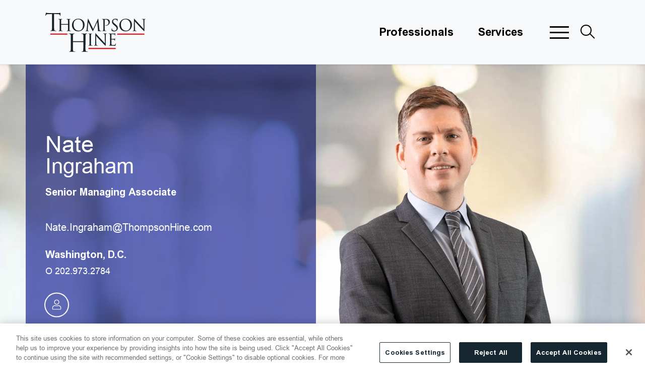

--- FILE ---
content_type: text/html; charset=utf-8
request_url: https://www.thompsonhine.com/professionals/nate-ingraham/
body_size: 22719
content:
<!DOCTYPE html><html lang="en"><head><meta charSet="utf-8"/><meta property="og:type" content="website"/><meta property="og:locale" content="en_US"/><meta property="og:site_name" content="Thompson Hine LLP"/><title>Nate Ingraham | Thompson Hine LLP</title><meta name="robots" content="index,follow"/><meta name="description" content="Searchable database of Thompson Hine Lawyers and Professionals"/><meta property="og:title" content="Nate Ingraham | Thompson Hine LLP"/><meta property="og:description" content="Searchable database of Thompson Hine Lawyers and Professionals"/><meta property="og:url" content="https://www.thompsonhine.com/professionals/nate-ingraham/"/><meta property="og:image" content="https://admin.thompsonhine.com/wp-content/uploads/2023/03/Ingraham_Nathaniel.png"/><link rel="canonical" href="https://www.thompsonhine.com/professionals/nate-ingraham/"/><meta name="keywords"/><script type="application/ld+json">{"@context":"https://schema.org","@type":"Article","datePublished":"","description":"Searchable database of Thompson Hine Lawyers and Professionals","mainEntityOfPage":{"@type":"WebPage"},"headline":"Nate Ingraham | Thompson Hine LLP","image":["https://admin.thompsonhine.com/wp-content/uploads/2023/03/Ingraham_Nathaniel.png"],"dateModified":"2025-06-13T14:25:44+00:00"}</script><meta name="google-site-verification" content="hfHJxm2F2DeAO-WkwPcpy4nLO8KRG5hAJ0bEtB5eH1U"/><meta name="viewport" content="width=device-width, initial-scale=1.0"/><meta http-equiv="x-ua-compatible" content="ie=edge"/><meta name="msapplication-TileColor" content="#d71825"/><meta name="theme-color" content="#ffffff"/><link rel="preload" as="image" imageSrcSet="/_next/image/?url=https%3A%2F%2Fadmin.thompsonhine.com%2Fwp-content%2Fuploads%2F2022%2F02%2FGrey-1024x339.jpg&amp;w=640&amp;q=100 640w, /_next/image/?url=https%3A%2F%2Fadmin.thompsonhine.com%2Fwp-content%2Fuploads%2F2022%2F02%2FGrey-1024x339.jpg&amp;w=750&amp;q=100 750w, /_next/image/?url=https%3A%2F%2Fadmin.thompsonhine.com%2Fwp-content%2Fuploads%2F2022%2F02%2FGrey-1024x339.jpg&amp;w=828&amp;q=100 828w, /_next/image/?url=https%3A%2F%2Fadmin.thompsonhine.com%2Fwp-content%2Fuploads%2F2022%2F02%2FGrey-1024x339.jpg&amp;w=1080&amp;q=100 1080w, /_next/image/?url=https%3A%2F%2Fadmin.thompsonhine.com%2Fwp-content%2Fuploads%2F2022%2F02%2FGrey-1024x339.jpg&amp;w=1200&amp;q=100 1200w, /_next/image/?url=https%3A%2F%2Fadmin.thompsonhine.com%2Fwp-content%2Fuploads%2F2022%2F02%2FGrey-1024x339.jpg&amp;w=1920&amp;q=100 1920w, /_next/image/?url=https%3A%2F%2Fadmin.thompsonhine.com%2Fwp-content%2Fuploads%2F2022%2F02%2FGrey-1024x339.jpg&amp;w=2048&amp;q=100 2048w, /_next/image/?url=https%3A%2F%2Fadmin.thompsonhine.com%2Fwp-content%2Fuploads%2F2022%2F02%2FGrey-1024x339.jpg&amp;w=3840&amp;q=100 3840w" imageSizes="100vw"/><link rel="preload" as="image" imageSrcSet="/_next/image/?url=https%3A%2F%2Fadmin.thompsonhine.com%2Fwp-content%2Fuploads%2F2023%2F03%2FIngraham_Nathaniel.png&amp;w=640&amp;q=100 640w, /_next/image/?url=https%3A%2F%2Fadmin.thompsonhine.com%2Fwp-content%2Fuploads%2F2023%2F03%2FIngraham_Nathaniel.png&amp;w=750&amp;q=100 750w, /_next/image/?url=https%3A%2F%2Fadmin.thompsonhine.com%2Fwp-content%2Fuploads%2F2023%2F03%2FIngraham_Nathaniel.png&amp;w=828&amp;q=100 828w, /_next/image/?url=https%3A%2F%2Fadmin.thompsonhine.com%2Fwp-content%2Fuploads%2F2023%2F03%2FIngraham_Nathaniel.png&amp;w=1080&amp;q=100 1080w, /_next/image/?url=https%3A%2F%2Fadmin.thompsonhine.com%2Fwp-content%2Fuploads%2F2023%2F03%2FIngraham_Nathaniel.png&amp;w=1200&amp;q=100 1200w, /_next/image/?url=https%3A%2F%2Fadmin.thompsonhine.com%2Fwp-content%2Fuploads%2F2023%2F03%2FIngraham_Nathaniel.png&amp;w=1920&amp;q=100 1920w, /_next/image/?url=https%3A%2F%2Fadmin.thompsonhine.com%2Fwp-content%2Fuploads%2F2023%2F03%2FIngraham_Nathaniel.png&amp;w=2048&amp;q=100 2048w, /_next/image/?url=https%3A%2F%2Fadmin.thompsonhine.com%2Fwp-content%2Fuploads%2F2023%2F03%2FIngraham_Nathaniel.png&amp;w=3840&amp;q=100 3840w" imageSizes="100vw"/><meta name="next-head-count" content="21"/><link rel="apple-touch-icon" sizes="180x180" href="/favicon/apple-touch-icon.png"/><link rel="icon" type="image/png" sizes="32x32" href="/favicon/favicon-32x32.png"/><link rel="icon" type="image/png" sizes="16x16" href="/favicon/favicon-16x16.png"/><link rel="manifest" href="/favicon/site.webmanifest"/><link rel="mask-icon" href="/favicon/safari-pinned-tab.svg" color="#d71825"/><link rel="preload" href="/fonts/AkzidenzGroteskBE-Cn.woff2" as="font" type="font/woff2" crossorigin="anonymous"/><link rel="preload" href="/fonts/AkzidenzGroteskBE-It.woff2" as="font" type="font/woff2" crossorigin="anonymous"/><link rel="preload" href="/fonts/AkzidenzGroteskBE-Regular.woff2" as="font" type="font/woff2" crossorigin="anonymous"/><link rel="preload" href="/fonts/Arial.woff2" as="font" type="font/woff2" crossorigin="anonymous"/><link rel="preload" href="/fonts/ArialBold.woff2" as="font" type="font/woff2" crossorigin="anonymous"/><link rel="preload" href="/fonts/ArialBoldItalic.woff2" as="font" type="font/woff2" crossorigin="anonymous"/><link rel="preload" href="/fonts/ArialItalic.woff2" as="font" type="font/woff2" crossorigin="anonymous"/><link data-next-font="" rel="preconnect" href="/" crossorigin="anonymous"/><script id="onetrust" data-nscript="beforeInteractive">function OptanonWrapper() { }</script><link rel="preload" href="/_next/static/css/1755ed5fa6870ea1.css" as="style"/><link rel="stylesheet" href="/_next/static/css/1755ed5fa6870ea1.css" data-n-g=""/><link rel="preload" href="/_next/static/css/7db69337666e4a05.css" as="style"/><link rel="stylesheet" href="/_next/static/css/7db69337666e4a05.css" data-n-p=""/><link rel="preload" href="/_next/static/css/ae0bfad662347765.css" as="style"/><link rel="stylesheet" href="/_next/static/css/ae0bfad662347765.css"/><noscript data-n-css=""></noscript><script defer="" nomodule="" src="/_next/static/chunks/polyfills-42372ed130431b0a.js"></script><script type="text/javascript" src="https://cdn.cookielaw.org/consent/c7684a4c-8bcb-4d32-b203-ba95be3ec81b/OtAutoBlock.js" defer="" data-nscript="beforeInteractive"></script><script src="https://cdn.cookielaw.org/scripttemplates/otSDKStub.js" data-language="en" type="text/javascript" data-domain-script="c7684a4c-8bcb-4d32-b203-ba95be3ec81b" defer="" data-nscript="beforeInteractive"></script><script defer="" src="/_next/static/chunks/3576.c099aa7f3752e2b4.js"></script><script defer="" src="/_next/static/chunks/7859.bcb091c2af66fad1.js"></script><script src="/_next/static/chunks/webpack-7929cfad71a840da.js" defer=""></script><script src="/_next/static/chunks/framework-945b357d4a851f4b.js" defer=""></script><script src="/_next/static/chunks/main-cc2e98a01398f2b5.js" defer=""></script><script src="/_next/static/chunks/pages/_app-83e9f051d571707a.js" defer=""></script><script src="/_next/static/chunks/3091-6775c852e38eadfa.js" defer=""></script><script src="/_next/static/chunks/129-80a8129082735b7f.js" defer=""></script><script src="/_next/static/chunks/1446-9cd0b17d7ffdbcac.js" defer=""></script><script src="/_next/static/chunks/4487-ca785381fbf8d86c.js" defer=""></script><script src="/_next/static/chunks/2930-d8462fc4e20d1337.js" defer=""></script><script src="/_next/static/chunks/2202-bb88a3404dee0ddd.js" defer=""></script><script src="/_next/static/chunks/9880-7197ba650d75de0b.js" defer=""></script><script src="/_next/static/chunks/8205-b5a138eef170352e.js" defer=""></script><script src="/_next/static/chunks/9720-3d7295570d7a44f9.js" defer=""></script><script src="/_next/static/chunks/pages/professionals/%5B%5B...slug%5D%5D-cb698e1f052ae31e.js" defer=""></script><script src="/_next/static/OR4b-QaAkyPf9anM1Uaqe/_buildManifest.js" defer=""></script><script src="/_next/static/OR4b-QaAkyPf9anM1Uaqe/_ssgManifest.js" defer=""></script></head><body><div id="__next"><noscript><img height="1" width="1" style="display:none;" alt="" src="https://px.ads.linkedin.com/collect/?pid=4248868&fmt=gif" /></noscript><section aria-label="Skip to main content"><a class="sr-only sr-only-focusable" href="#page-content">Skip to main content</a></section><header role="navigation" class="Header_container__qCoX3 navbar navbar-expand-lg navbar-light bg-light sticky-top"><div class="d-block d-lg-none" style="margin-left:-10px"><div class="ButtonMenu_button__5SplY"><div class="hamburger-react" aria-label="Menu button" aria-expanded="false" role="button" style="cursor:pointer;height:48px;position:relative;transition:0.4s cubic-bezier(0, 0, 0, 1);user-select:none;width:48px;outline:none" tabindex="0"><div style="transition:0.2s cubic-bezier(0, 0, 0, 1) 0.2s;transform:none"><div style="background:black;height:2px;left:10px;position:absolute;width:28px;top:15px;transition:0.2s cubic-bezier(0, 0, 0, 1) 0s;transform:none"></div></div><div style="transition:0.2s cubic-bezier(0, 0, 0, 1);opacity:1"><div style="background:black;height:2px;left:10px;position:absolute;width:28px;top:23px;transition:0.2s cubic-bezier(0, 0, 0, 1)"></div></div><div style="transition:0.2s cubic-bezier(0, 0, 0, 1) 0.2s;transform:none"><div style="background:black;height:2px;left:10px;position:absolute;width:28px;top:31px;transition:0.2s cubic-bezier(0, 0, 0, 1) 0s;transform:none"></div></div></div></div></div><span class="navbar-brand"><a aria-label="Site title" class="d-block" href="/"></a></span><div class="d-none d-lg-inline-flex ml-auto align-items-center"><nav class="" aria-label="Header navigation menu"><ul class="Navigation_menu__7A4_n"><li class=""><a target="_self" class="" href="/professionals/">Professionals</a></li><li class=""><a target="_self" class="" href="/services/">Services</a></li></ul></nav><div class="ButtonMenu_button__5SplY"><div class="hamburger-react" aria-label="Menu button" aria-expanded="false" role="button" style="cursor:pointer;height:48px;position:relative;transition:0.4s cubic-bezier(0, 0, 0, 1);user-select:none;width:48px;outline:none" tabindex="0"><div style="transition:0.2s cubic-bezier(0, 0, 0, 1) 0.2s;transform:none"><div style="background:black;height:3px;left:5px;position:absolute;width:38px;top:12px;transition:0.2s cubic-bezier(0, 0, 0, 1) 0s;transform:none"></div></div><div style="transition:0.2s cubic-bezier(0, 0, 0, 1);opacity:1"><div style="background:black;height:3px;left:5px;position:absolute;width:38px;top:23px;transition:0.2s cubic-bezier(0, 0, 0, 1)"></div></div><div style="transition:0.2s cubic-bezier(0, 0, 0, 1) 0.2s;transform:none"><div style="background:black;height:3px;left:5px;position:absolute;width:38px;top:34px;transition:0.2s cubic-bezier(0, 0, 0, 1) 0s;transform:none"></div></div></div></div></div><div class="ButtonSearch_button__TQdiM" tabindex="0"><div class="ButtonSearch_icon__URmhU"></div></div></header><div style="height:0px;transition-property:none;transition-duration:0.5s;transition-timing-function:ease-in-out" class="SlideMenu_slideDown__4fFDT"></div><div style="height:0px;transition-property:none;transition-duration:0.5s;transition-timing-function:ease-in-out" class="SlideSearch_slideDown__qh1gn"></div><div style="flex:1"><section class="PersonHeader_header__5lQed" aria-label="Biography header"><span style="box-sizing:border-box;display:block;overflow:hidden;width:initial;height:initial;background:none;opacity:1;border:0;margin:0;padding:0;position:absolute;top:0;left:0;bottom:0;right:0"><img alt="Professional background" sizes="100vw" srcSet="/_next/image/?url=https%3A%2F%2Fadmin.thompsonhine.com%2Fwp-content%2Fuploads%2F2022%2F02%2FGrey-1024x339.jpg&amp;w=640&amp;q=100 640w, /_next/image/?url=https%3A%2F%2Fadmin.thompsonhine.com%2Fwp-content%2Fuploads%2F2022%2F02%2FGrey-1024x339.jpg&amp;w=750&amp;q=100 750w, /_next/image/?url=https%3A%2F%2Fadmin.thompsonhine.com%2Fwp-content%2Fuploads%2F2022%2F02%2FGrey-1024x339.jpg&amp;w=828&amp;q=100 828w, /_next/image/?url=https%3A%2F%2Fadmin.thompsonhine.com%2Fwp-content%2Fuploads%2F2022%2F02%2FGrey-1024x339.jpg&amp;w=1080&amp;q=100 1080w, /_next/image/?url=https%3A%2F%2Fadmin.thompsonhine.com%2Fwp-content%2Fuploads%2F2022%2F02%2FGrey-1024x339.jpg&amp;w=1200&amp;q=100 1200w, /_next/image/?url=https%3A%2F%2Fadmin.thompsonhine.com%2Fwp-content%2Fuploads%2F2022%2F02%2FGrey-1024x339.jpg&amp;w=1920&amp;q=100 1920w, /_next/image/?url=https%3A%2F%2Fadmin.thompsonhine.com%2Fwp-content%2Fuploads%2F2022%2F02%2FGrey-1024x339.jpg&amp;w=2048&amp;q=100 2048w, /_next/image/?url=https%3A%2F%2Fadmin.thompsonhine.com%2Fwp-content%2Fuploads%2F2022%2F02%2FGrey-1024x339.jpg&amp;w=3840&amp;q=100 3840w" src="/_next/image/?url=https%3A%2F%2Fadmin.thompsonhine.com%2Fwp-content%2Fuploads%2F2022%2F02%2FGrey-1024x339.jpg&amp;w=3840&amp;q=100" decoding="async" data-nimg="fill" style="position:absolute;top:0;left:0;bottom:0;right:0;box-sizing:border-box;padding:0;border:none;margin:auto;display:block;width:0;height:0;min-width:100%;max-width:100%;min-height:100%;max-height:100%;object-fit:cover;object-position:center"/></span><div class="PersonHeader_featuredImage__d_Bll"><span style="box-sizing:border-box;display:block;overflow:hidden;width:initial;height:initial;background:none;opacity:1;border:0;margin:0;padding:0;position:absolute;top:0;left:0;bottom:0;right:0"><img alt="Biography image" sizes="100vw" srcSet="/_next/image/?url=https%3A%2F%2Fadmin.thompsonhine.com%2Fwp-content%2Fuploads%2F2023%2F03%2FIngraham_Nathaniel.png&amp;w=640&amp;q=100 640w, /_next/image/?url=https%3A%2F%2Fadmin.thompsonhine.com%2Fwp-content%2Fuploads%2F2023%2F03%2FIngraham_Nathaniel.png&amp;w=750&amp;q=100 750w, /_next/image/?url=https%3A%2F%2Fadmin.thompsonhine.com%2Fwp-content%2Fuploads%2F2023%2F03%2FIngraham_Nathaniel.png&amp;w=828&amp;q=100 828w, /_next/image/?url=https%3A%2F%2Fadmin.thompsonhine.com%2Fwp-content%2Fuploads%2F2023%2F03%2FIngraham_Nathaniel.png&amp;w=1080&amp;q=100 1080w, /_next/image/?url=https%3A%2F%2Fadmin.thompsonhine.com%2Fwp-content%2Fuploads%2F2023%2F03%2FIngraham_Nathaniel.png&amp;w=1200&amp;q=100 1200w, /_next/image/?url=https%3A%2F%2Fadmin.thompsonhine.com%2Fwp-content%2Fuploads%2F2023%2F03%2FIngraham_Nathaniel.png&amp;w=1920&amp;q=100 1920w, /_next/image/?url=https%3A%2F%2Fadmin.thompsonhine.com%2Fwp-content%2Fuploads%2F2023%2F03%2FIngraham_Nathaniel.png&amp;w=2048&amp;q=100 2048w, /_next/image/?url=https%3A%2F%2Fadmin.thompsonhine.com%2Fwp-content%2Fuploads%2F2023%2F03%2FIngraham_Nathaniel.png&amp;w=3840&amp;q=100 3840w" src="/_next/image/?url=https%3A%2F%2Fadmin.thompsonhine.com%2Fwp-content%2Fuploads%2F2023%2F03%2FIngraham_Nathaniel.png&amp;w=3840&amp;q=100" decoding="async" data-nimg="fill" style="position:absolute;top:0;left:0;bottom:0;right:0;box-sizing:border-box;padding:0;border:none;margin:auto;display:block;width:0;height:0;min-width:100%;max-width:100%;min-height:100%;max-height:100%;object-fit:contain;object-position:right bottom"/></span></div><div class="PersonHeader_container__X29C9"><h1 class="text-white"><span class="FullName_firstLine__GY7xj">Nate</span><span class="FullName_secondLine__I42gG">Ingraham</span></h1><strong class="Position_position__3NH5w">Senior Managing Associate</strong><a class="PersonHeader_email__oyB9g" aria-label="Nate.Ingraham@ThompsonHine.com" href="mailto:obfuscated" style="display:inline-block;unicode-bidi:bidi-override;direction:rtl">moc.eniHnospmohT@mahargnI.etaN</a><div class="Locations_row__BLqzw row"><div class="col"><a href="/locations/washington-dc/"><strong class="Locations_location__403vL">Washington, D.C.</strong></a><p class="Locations_phone__0juz7">O <!-- -->202.973.2784</p></div><div class="col"></div></div><section class="PersonSocialMedia_socialMedia__xWtv8" role="banner" aria-label="vCard"><a class="page-tools-vcard" aria-label="Download My vCard" target="_blank" rel="noreferrer"><svg fill="currentColor" width="24" height="24" viewBox="0 0 448 512" aria-hidden="true"><title>User icon</title><path d="M313.6 288c-28.7 0-42.5 16-89.6 16-47.1 0-60.8-16-89.6-16C60.2 288 0 348.2 0 422.4V464c0 26.5 21.5 48 48 48h352c26.5 0 48-21.5 48-48v-41.6c0-74.2-60.2-134.4-134.4-134.4zM416 464c0 8.8-7.2 16-16 16H48c-8.8 0-16-7.2-16-16v-41.6C32 365.9 77.9 320 134.4 320c19.6 0 39.1 16 89.6 16 50.4 0 70-16 89.6-16 56.5 0 102.4 45.9 102.4 102.4V464zM224 256c70.7 0 128-57.3 128-128S294.7 0 224 0 96 57.3 96 128s57.3 128 128 128zm0-224c52.9 0 96 43.1 96 96s-43.1 96-96 96-96-43.1-96-96 43.1-96 96-96z"></path></svg></a></section><div class="PersonSocialMedia_socialMedia__xWtv8"></div></div><div class="PersonHeader_purpleBox__pvmae"><div class="d-block d-lg-none"><h1 class="text-white"><span class="FullName_firstLine__GY7xj">Nate</span><span class="FullName_secondLine__I42gG">Ingraham</span></h1><strong class="Position_position__3NH5w">Senior Managing Associate</strong></div></div></section><div class="PersonHeader_mobileContent__xM6YU"><a class="PersonHeader_email__oyB9g" aria-label="Nate.Ingraham@ThompsonHine.com" href="mailto:obfuscated" style="display:inline-block;unicode-bidi:bidi-override;direction:rtl">moc.eniHnospmohT@mahargnI.etaN</a><div class="Locations_row__BLqzw row"><div class="col"><a href="/locations/washington-dc/"><strong class="Locations_location__403vL">Washington, D.C.</strong></a><p class="Locations_phone__0juz7">O <!-- -->202.973.2784</p></div><div class="col"></div></div><section class="PersonSocialMedia_socialMedia__xWtv8" role="banner" aria-label="vCard"><a class="page-tools-vcard" aria-label="Download My vCard" target="_blank" rel="noreferrer"><svg fill="currentColor" width="24" height="24" viewBox="0 0 448 512" aria-hidden="true"><title>User icon</title><path d="M313.6 288c-28.7 0-42.5 16-89.6 16-47.1 0-60.8-16-89.6-16C60.2 288 0 348.2 0 422.4V464c0 26.5 21.5 48 48 48h352c26.5 0 48-21.5 48-48v-41.6c0-74.2-60.2-134.4-134.4-134.4zM416 464c0 8.8-7.2 16-16 16H48c-8.8 0-16-7.2-16-16v-41.6C32 365.9 77.9 320 134.4 320c19.6 0 39.1 16 89.6 16 50.4 0 70-16 89.6-16 56.5 0 102.4 45.9 102.4 102.4V464zM224 256c70.7 0 128-57.3 128-128S294.7 0 224 0 96 57.3 96 128s57.3 128 128 128zm0-224c52.9 0 96 43.1 96 96s-43.1 96-96 96-96-43.1-96-96 43.1-96 96-96z"></path></svg></a></section><div class="PersonSocialMedia_socialMedia__xWtv8"></div></div><div class="Container_container__ozJnP Container_paddingTop__DuUmZ Container_paddingBtm__LSfKn"><div class="row"><div class="col-lg-4"><aside class="h-100"></aside></div><div class="col-lg-8"><main id="page-content"><article><section class="PageTools_tools__8ftjn" role="banner" aria-label="Page Tools"><a href="mailto:?body=" class="page-tools-email" aria-label="Email Page">Email</a><button class="page-tools-pdf" aria-label="Generate Page PDF">PDF</button></section><section id="overview" class="EntryContent_container__DHJeP" aria-label="Entry content"></section><section id="focus-areas" class="RelatedServices_accordion__oKjda" aria-label="Focus Areas"><div><h2 class="RelatedServices_heading__WM1FJ pb-4">Focus Areas</h2></div><ul class="RelatedServices_content__dnE4s"><li class="ServiceItem_item__cG2rQ"><a href="/services/employee-benefits-executive-compensation/" class="ServiceItem_anchor__F2bbm" aria-label="Employee Benefits &amp; Executive Compensation"><span>Employee Benefits &amp; Executive Compensation</span><span style="font-weight:300;margin-left:10px">&gt;</span></a></li><li class="ServiceItem_item__cG2rQ"><a href="/services/employee-benefits-executive-compensation/esop-services/" class="ServiceItem_anchor__F2bbm" aria-label="ESOP Services"><span>ESOP Services</span><span style="font-weight:300;margin-left:10px">&gt;</span></a></li><li class="ServiceItem_item__cG2rQ"><a href="/services/erisa-litigation/" class="ServiceItem_anchor__F2bbm" aria-label="ERISA Litigation"><span>ERISA Litigation</span><span style="font-weight:300;margin-left:10px">&gt;</span></a></li></ul></section><div role="region" aria-label="Publications" id="publications" class="widget publications WildcardMain_accordion__n25Xq accordion"><div class="WildcardMain_heading__yklCi"><button aria-label="See More Publications" class="widget-title WildcardMain_title__PLndE" type="button"><h2>Publications</h2><svg fill="currentColor" width="24" height="24" viewBox="0 0 384 512" aria-hidden="true"><title>Plus icon</title><path d="M376 232H216V72c0-4.42-3.58-8-8-8h-32c-4.42 0-8 3.58-8 8v160H8c-4.42 0-8 3.58-8 8v32c0 4.42 3.58 8 8 8h160v160c0 4.42 3.58 8 8 8h32c4.42 0 8-3.58 8-8V280h160c4.42 0 8-3.58 8-8v-32c0-4.42-3.58-8-8-8z"></path></svg></button></div><div class="collapse"><div class="widget-content"><div class="RichText_richtext__ufanC WildcardMain_content__PFRNz"><ul>
<li><a href="https://news.bloomberglaw.com/us-law-week/fiduciaries-face-higher-erisa-litigation-risk-after-scotus-ruling">“Fiduciaries Face Higher ERISA Litigation Risk After SCOTUS Ruling,” <em>Bloomberg Law, </em>April 2025</a></li>
<li><a href="https://www.thompsonhine.com/insights/recent-decision-spotlights-coordination-between-dol-and-plaintiffs-firms/">“Recent Decision Spotlights Coordination Between DOL and Plaintiffs’ Firms,” Thompson Hine <em>Employee Benefits Update</em>, December 2024</a></li>
<li><a href="https://www.thompsonhine.com/insights/the-fall-of-chevron-could-mean-successful-challenges-to-rulemaking-and-an-increase-in-subregulatory-guidance/">“The Fall of Chevron Could Mean Successful Challenges to Rulemaking and an Increase in Subregulatory Guidance,” Thompson Hine <em>Employee Benefits Update,</em> July 2024</a></li>
<li><a href="https://www.erisalitigation.com/2024/04/revisiting-plan-service-provider-agreements-to-provide-or-not-to-provide-to-plan-participants/">&#8220;Revisiting Plan Service Provider Agreements: To Provide or Not To Provide to Plan Participants,&#8221; Thompson Hine <em>ERISA Litigation &amp; Compliance, </em>April 2024</a></li>
<li><a href="https://www.thompsonhine.com/insights/att-and-lockheed-martin-face-class-actions-over-pension-risk-transfers-to-athene/">“AT&amp;T and Lockheed Martin Face Class Actions Over Pension Risk Transfers to Athene,” Thompson Hine <em>Employee Benefits Update,</em> March 2024</a></li>
</ul>
</div></div></div></div><div role="region" aria-label="Presentations" id="presentations" class="widget presentations WildcardMain_accordion__n25Xq accordion"><div class="WildcardMain_heading__yklCi"><button aria-label="See More Presentations" class="widget-title WildcardMain_title__PLndE" type="button"><h2>Presentations</h2><svg fill="currentColor" width="24" height="24" viewBox="0 0 384 512" aria-hidden="true"><title>Plus icon</title><path d="M376 232H216V72c0-4.42-3.58-8-8-8h-32c-4.42 0-8 3.58-8 8v160H8c-4.42 0-8 3.58-8 8v32c0 4.42 3.58 8 8 8h160v160c0 4.42 3.58 8 8 8h32c4.42 0 8-3.58 8-8V280h160c4.42 0 8-3.58 8-8v-32c0-4.42-3.58-8-8-8z"></path></svg></button></div><div class="collapse"><div class="widget-content"><div class="RichText_richtext__ufanC WildcardMain_content__PFRNz"><ul>
<li>“ERISA Litigation 2025: Key Trends and Mid-Year Insights,” Thompson Hine Webinar, June 4, 2025</li>
<li>Co-presenter, &#8220;Navigating DOL Investigations: Enforcement Trends and Practical Strategies,&#8221; Ohio Society of CPAs Employee Benefit Plan Audit Conference, April 2025</li>
<li>Co-presenter, &#8220;Current Trends in ERISA Litigation Affecting Retirement Plans,&#8221; Fiducient Advisors webinar, July 2024</li>
<li>Panelist, &#8220;2024 Litigation Update,&#8221; Employee Benefits Conference, Cincinnati, Ohio, June 2024</li>
<li>&#8220;Fiduciary Basics for Health and Welfare Plans,&#8221; Thompson Hine &#8220;Navigating the Future: Fiduciary Obligations in Health and Welfare Plans&#8221; Webinar Series, March 2024</li>
<li>&#8220;ERISA Litigation: Year in Review &amp; Trends to Watch,&#8221; Thompson Hine Webinar, February 2024</li>
<li>Panelist discussing ERISA litigation, Cincinnati Employee Benefits Conference, June 2023</li>
</ul>
</div></div></div></div><div role="region" aria-label="Credentials" id="credentials" class="widget credentials Credentials_accordion__KFZvG accordion"><div class="Credentials_heading__bwggI"><button aria-label="See More Credentials" class="widget-title Credentials_title__vrN3_" type="button"><h2>Credentials</h2><svg fill="currentColor" width="24" height="24" viewBox="0 0 384 512" aria-hidden="true"><title>Plus icon</title><path d="M376 232H216V72c0-4.42-3.58-8-8-8h-32c-4.42 0-8 3.58-8 8v160H8c-4.42 0-8 3.58-8 8v32c0 4.42 3.58 8 8 8h160v160c0 4.42 3.58 8 8 8h32c4.42 0 8-3.58 8-8V280h160c4.42 0 8-3.58 8-8v-32c0-4.42-3.58-8-8-8z"></path></svg></button></div><div class="collapse"><div class="widget-content Credentials_content__snswm"><section class="widget education" aria-label="Education"><div class="widget-title"><h3>Education</h3></div><div class="widget-content"><ul><li class="Education_listItem__VkXO9"><span class="d-inline">Duke University School of Law, J.D., 2017<!-- -->, </span><div class="RichText_richtext__ufanC Education_distinction__x1ke3"><em>magna cum laude</em></div><span class="d-inline">, </span><div class="RichText_richtext__ufanC Education_honors__2ZB5c"><p>Order of the Coif; <em>Law and Contemporary Problems,</em> articles editor</p>
</div></li><li class="Education_listItem__VkXO9"><span class="d-inline">Tufts University, B.A., 2012<!-- -->, </span><div class="RichText_richtext__ufanC Education_distinction__x1ke3"><em>summa cum laude</em></div><span class="d-inline"></span></li></ul></div></section><section class="widget bar-admissions" aria-label="Bar Admissions"><div class="widget-title"><h3>Bar Admissions</h3></div><div class="widget-content"><ul><li class="BarAdmissions_listItem__n7mhB">District of Columbia</li><li class="BarAdmissions_listItem__n7mhB">New York</li></ul></div></section><section class="widget court-admissions" aria-label="Court Admissions"><div class="widget-title"><h3>Court Admissions</h3></div><div class="widget-content"><ul><li class="CourtAdmissions_listItem__WNWQo">U.S. Court of Appeals for the Sixth Circuit</li></ul></div></section></div></div></div><div role="region" aria-label="Videos / Podcasts" id="videos-podcasts" class="widget videos-podcasts RelatedVideos_accordion__UniYf accordion"><div class="RelatedVideos_heading__jxsNJ"><button aria-label="See More Videos / Podcasts" class="widget-title RelatedVideos_title__rq3sU" type="button"><h2>Videos / Podcasts</h2><svg fill="currentColor" width="24" height="24" viewBox="0 0 384 512" aria-hidden="true"><title>Plus icon</title><path d="M376 232H216V72c0-4.42-3.58-8-8-8h-32c-4.42 0-8 3.58-8 8v160H8c-4.42 0-8 3.58-8 8v32c0 4.42 3.58 8 8 8h160v160c0 4.42 3.58 8 8 8h32c4.42 0 8-3.58 8-8V280h160c4.42 0 8-3.58 8-8v-32c0-4.42-3.58-8-8-8z"></path></svg></button></div><div class="collapse"><div class="widget-content"><ul class="RelatedVideos_content__YB6Bb"><li><div class="mb-0"><div class="embed-responsive embed-responsive-16by9 mb-4 VideoPlayer_container__p_jvE"></div><a target="_self" class="VideoPlayer_title__2HBkn VideoPlayer_smallTitle__Nja49" href="/insights/erisa-litigation-2025-key-trends-and-mid-year-insights/"><span class="RichText_richtext__ufanC">06.04.25 – ERISA Litigation 2025: Key Trends and Mid-Year Insights</span></a></div></li><li><div class="mb-0"><div class="embed-responsive embed-responsive-16by9 mb-4 VideoPlayer_container__p_jvE"></div><a target="_self" class="VideoPlayer_title__2HBkn VideoPlayer_smallTitle__Nja49" href="/insights/current-trends-in-erisa-litigation-affecting-retirement-plans/"><span class="RichText_richtext__ufanC">07.30.24 – Current Trends in ERISA Litigation Affecting Retirement Plans</span></a></div></li><li><div class="mb-0"><div class="embed-responsive embed-responsive-16by9 mb-4 VideoPlayer_container__p_jvE"></div><a target="_self" class="VideoPlayer_title__2HBkn VideoPlayer_smallTitle__Nja49" href="/insights/navigating-the-future-fiduciary-obligations-in-health-and-welfare-plans/"><span class="RichText_richtext__ufanC">03.27.24 – Navigating the Future: Fiduciary Obligations in Health and Welfare Plans</span></a></div></li><li><div class="mb-0"><div class="embed-responsive embed-responsive-16by9 mb-4 VideoPlayer_container__p_jvE"></div><a target="_self" class="VideoPlayer_title__2HBkn VideoPlayer_smallTitle__Nja49" href="/insights/erisa-litigation-year-in-review-trends-to-watch/"><span class="RichText_richtext__ufanC">02.06.24 – ERISA Litigation: Year in Review & Trends to Watch</span></a></div></li></ul></div></div></div><div role="region" aria-label="Recent Insights" id="recent-insights" class="widget recent-insights RelatedInsights_accordion__ICCLq accordion"><div class="RelatedInsights_heading__bUfCV"><button aria-label="See More Recent Insights" class="widget-title RelatedInsights_title__J7BWY" type="button"><h2>Recent Insights</h2><svg fill="currentColor" width="24" height="24" viewBox="0 0 384 512" aria-hidden="true"><title>Plus icon</title><path d="M376 232H216V72c0-4.42-3.58-8-8-8h-32c-4.42 0-8 3.58-8 8v160H8c-4.42 0-8 3.58-8 8v32c0 4.42 3.58 8 8 8h160v160c0 4.42 3.58 8 8 8h32c4.42 0 8-3.58 8-8V280h160c4.42 0 8-3.58 8-8v-32c0-4.42-3.58-8-8-8z"></path></svg></button></div><div class="collapse"><div class="widget-content"><ul class="InsightFilters_filtersList__lhQNY"><li><button class="InsightFilters_filterButton__8U_0V InsightFilters_filterButtonActive__pjEgV Button_primary__ToyYA" aria-label="Publications &amp; News"><span class="RichText_richtext__ufanC">Publications & News</span></button></li><li><button class="InsightFilters_filterButton__8U_0V Button_primary__ToyYA" aria-label="Events"><span class="RichText_richtext__ufanC">Events</span></button></li><li><button class="InsightFilters_filterButton__8U_0V Button_primary__ToyYA" aria-label="Blogs"><span class="RichText_richtext__ufanC">Blogs</span></button></li></ul><ul class="RelatedInsights_content__DwMvb"><li><a class="InsightItem_item__rj6nx" href="/insights/recent-decision-spotlights-coordination-between-dol-and-plaintiffs-firms/"><span class="RichText_richtext__ufanC">Recent Decision Spotlights Coordination Between DOL and Plaintiffs’ Firms</span></a><span class="d-inline">, </span><em class="RichText_richtext__ufanC InsightItem_excerpt__oKAoJ"><p>Employee Benefits Update</p></em><span>, </span><span>December 5, 2024</span></li><li><a class="InsightItem_item__rj6nx" href="/insights/the-fall-of-chevron-could-mean-successful-challenges-to-rulemaking-and-an-increase-in-subregulatory-guidance/"><span class="RichText_richtext__ufanC">The Fall of <i>Chevron</i> Could Mean Successful Challenges to Rulemaking and an Increase in Subregulatory Guidance</span></a><span class="d-inline">, </span><em class="RichText_richtext__ufanC InsightItem_excerpt__oKAoJ"><p>Employee Benefits Update</p></em><span>, </span><span>July 2, 2024</span></li><li><a class="InsightItem_item__rj6nx" href="/insights/att-and-lockheed-martin-face-class-actions-over-pension-risk-transfers-to-athene/"><span class="RichText_richtext__ufanC">AT&T and Lockheed Martin Face Class Actions Over Pension Risk Transfers to Athene</span></a><span class="d-inline">, </span><em class="RichText_richtext__ufanC InsightItem_excerpt__oKAoJ"><p>Employee Benefits Update</p></em><span>, </span><span>March 15, 2024</span></li></ul></div></div></div></article></main></div></div></div></div><footer class="Footer_footer__i_wNa"><div class="align-items-start row"><div class="Footer_firstCol__F5RNX col"><div class="align-items-start row"><div class="col-lg-4 col-12"><nav aria-label="Footer navigation menu one"><ul class="nav flex-column"><li><div class="nav-item MenuList_showMenuItem__dDWmt"><a target="_self" class="nav-link Footer_listItemLink__CYJCl" href="/contact/">Contact Us</a></div></li><li><div class="nav-item MenuList_showMenuItem__dDWmt"><a target="_self" class="nav-link Footer_listItemLink__CYJCl" href="/locations/">Locations</a></div></li><li><div class="nav-item MenuList_showMenuItem__dDWmt"><a target="_blank" class="nav-link Footer_listItemLink__CYJCl" href="https://www.pages05.net/thompsonhinellp/Subscribe/index.html">Subscribe</a></div></li><li><div class="nav-item MenuList_showMenuItem__dDWmt"><a target="_self" class="nav-link Footer_listItemLink__CYJCl" href="/sitemap/">Site Map</a></div></li></ul></nav></div><div class="col-lg-4 col-12"><nav aria-label="Footer navigation menu two"><ul class="nav flex-column"><li><div class="nav-item MenuList_showMenuItem__dDWmt"><a target="_blank" class="nav-link Footer_listItemLink__CYJCl" href="https://www.thquicklaunch.com/">QuickLaunch</a></div></li><li><div class="nav-item MenuList_showMenuItem__dDWmt"><a target="_blank" class="nav-link Footer_listItemLink__CYJCl" href="https://www.aboutpmc.com/">Project Management Consultants</a></div></li></ul></nav></div><div class="col-lg-4 col-12"><nav aria-label="Footer navigation menu three"><ul class="nav flex-column"><li><div class="nav-item MenuList_showMenuItem__dDWmt"><a target="_self" class="nav-link Footer_listItemLink__CYJCl" href="http://www.erisalitigation.com">ERISA Litigation &amp; Compliance Blog</a></div></li><li><div class="nav-item MenuList_showMenuItem__dDWmt"><a target="_blank" class="nav-link Footer_listItemLink__CYJCl" href="https://www.thelawforlawyerstoday.com/">Ethics Blog</a></div></li><li><div class="nav-item MenuList_showMenuItem__dDWmt"><a target="_self" class="nav-link Footer_listItemLink__CYJCl" href="https://www.thregupdate.com/">Investment Management Regulatory Update Blog</a></div></li><li><div class="nav-item MenuList_showMenuItem__dDWmt"><a target="_blank" class="nav-link Footer_listItemLink__CYJCl" href="https://www.thompsonhinesmartrade.com/">SmarTrade Blog</a></div></li></ul></nav></div></div></div><div class="Footer_secondCol__fSGLa col"><div class="d-inline-flex justify-content-xxxl-end w-100"><div class="SocialMediaFooter_profiles__G_iZ9"><div><a href="http://www.linkedin.com/company/thompson-hine-llp" aria-label="View our profile at Linkedin" title="Linkedin" target="_blank"></a></div><div><a href="https://twitter.com/ThompsonHine" aria-label="View our profile at Twitter" title="Twitter" target="_blank"></a></div><div><a href="https://www.facebook.com/pages/Thompson-Hine-LLP/221895017828197" aria-label="View our profile at Facebook" title="Facebook" target="_blank"></a></div></div></div></div></div><div class="Footer_bottomSection__fLMsY row"><div class="d-flex flex-column flex-xxxl-row col"><div class="Footer_copyright__G9Dmc">© <!-- -->2026<!-- --> <!-- -->Thompson Hine LLP.<span> All Rights Reserved</span></div><div class="Footer_menuItems__jIHTk"><div class="CookieSettings_wrapper__ldBFI"><button class="CookieSettings_button__3khq5">Cookie Settings</button></div><nav aria-label="Footer navigation menu four"><ul class="Footer_footerMenu___oVab nav flex-column"><li><div class="nav-item d-flex MenuList_showMenuItem__dDWmt"><a target="_self" class="nav-link Footer_footerItemLink__PfrPt" href="/disclaimer/">Disclaimer</a></div></li><li><div class="nav-item d-flex MenuList_showMenuItem__dDWmt"><a target="_self" class="nav-link Footer_footerItemLink__PfrPt" href="/privacy-policy/">Privacy</a></div></li><li><div class="nav-item d-flex MenuList_showMenuItem__dDWmt"><a target="_self" class="nav-link Footer_footerItemLink__PfrPt" href="/transparency-act/">Transparency Act</a></div></li><li><div class="nav-item d-flex MenuList_showMenuItem__dDWmt"><a target="_self" class="nav-link Footer_footerItemLink__PfrPt" href="/website-terms-of-use/">Website Terms of Use</a></div></li></ul></nav></div><div class="Footer_siteBy__0DTHs"><span class="pr-1">Site By</span><a href="https://www.contentpilot.com/?utm_source=credits&amp;utm_medium=web&amp;utm_campaign=https://www.thompsonhine.com" title="Site By Content Pilot" class="trackback" aria-label="Site By Content Pilot" target="_blank" rel="noopener"></a></div></div></div></footer></div><script id="__NEXT_DATA__" type="application/json">{"props":{"pageProps":{"menus":{"primary_menu":[{"__typename":"MenuItem","id":"cG9zdDoxMzY1","parentId":null,"label":"Professionals","path":"/professionals/","target":null,"title":null,"children":[]},{"__typename":"MenuItem","id":"cG9zdDoxMTEwOA==","parentId":null,"label":"Services","path":"/services/","target":null,"title":null,"children":[]}],"overlay_menu_one":[{"__typename":"MenuItem","id":"cG9zdDoxNjM4OQ==","parentId":null,"label":"Professionals","path":"/professionals/","target":null,"title":null,"children":[]},{"__typename":"MenuItem","id":"cG9zdDoxNjM5Mg==","parentId":null,"label":"Services","path":"/services/","target":null,"title":null,"children":[]},{"__typename":"MenuItem","id":"cG9zdDoyMjc1Mg==","parentId":null,"label":"Innovation","path":"/innovation/overview/","target":null,"title":null,"children":[{"__typename":"MenuItem","id":"cG9zdDoyMjg1Nw==","parentId":"cG9zdDoyMjc1Mg==","label":"Innovation Survey","path":"/innovation/innovation-survey/","target":null,"title":null,"children":[]},{"__typename":"MenuItem","id":"cG9zdDoyMjg1NQ==","parentId":"cG9zdDoyMjc1Mg==","label":"SmartPaTH","path":"/innovation/smartpath/","target":null,"title":null,"children":[]},{"__typename":"MenuItem","id":"cG9zdDoyMjg1OA==","parentId":"cG9zdDoyMjc1Mg==","label":"Contract Solutions™","path":"/innovation/contract-solutions/","target":null,"title":null,"children":[]},{"__typename":"MenuItem","id":"cG9zdDoyMjg1Ng==","parentId":"cG9zdDoyMjc1Mg==","label":"Matter and Portfolio Management","path":"/innovation/matter-and-portfolio-management/","target":null,"title":null,"children":[]},{"__typename":"MenuItem","id":"cG9zdDoyMjg1OQ==","parentId":"cG9zdDoyMjc1Mg==","label":"Budgeting","path":"/innovation/budgeting/","target":null,"title":null,"children":[]}]},{"__typename":"MenuItem","id":"cG9zdDoyMzkwOA==","parentId":null,"label":"Insights","path":"/insights","target":null,"title":null,"children":[]},{"__typename":"MenuItem","id":"cG9zdDoyMjc1Mw==","parentId":null,"label":"About","path":"/about/overview/","target":null,"title":null,"children":[]},{"__typename":"MenuItem","id":"cG9zdDoyMjc1NA==","parentId":null,"label":"Careers","path":"/careers/overview/","target":null,"title":null,"children":[]}],"overlay_menu_two":[{"__typename":"MenuItem","id":"cG9zdDoxNjgyNA==","parentId":null,"label":"Related Sites","path":"https://www.thompsonhine.com/related-sites","target":null,"title":null,"children":[]},{"__typename":"MenuItem","id":"cG9zdDoyNTQ0Nw==","parentId":null,"label":"Locations","path":"https://www.thompsonhine.com/locations","target":null,"title":null,"children":[]},{"__typename":"MenuItem","id":"cG9zdDo1MjI4NQ==","parentId":null,"label":"Supplier Program","path":"/thompson-hine-supplier-program/","target":null,"title":null,"children":[]},{"__typename":"MenuItem","id":"cG9zdDoxNjgyNQ==","parentId":null,"label":"Contact Us","path":"https://www.thompsonhine.com/contact","target":null,"title":null,"children":[]},{"__typename":"MenuItem","id":"cG9zdDozMzAxNQ==","parentId":null,"label":"Login","path":"/thompson-hine-login/","target":null,"title":null,"children":[]}],"footer_menu_one":[{"__typename":"MenuItem","id":"cG9zdDoxNjc4OQ==","parentId":null,"label":"Contact Us","path":"/contact/","target":null,"title":null,"children":[]},{"__typename":"MenuItem","id":"cG9zdDoxNjgwNw==","parentId":null,"label":"Locations","path":"/locations/","target":null,"title":null,"children":[]},{"__typename":"MenuItem","id":"cG9zdDoxNjc5MQ==","parentId":null,"label":"Subscribe","path":"https://www.pages05.net/thompsonhinellp/Subscribe/index.html","target":"_blank","title":null,"children":[]},{"__typename":"MenuItem","id":"cG9zdDoxNjc5Mg==","parentId":null,"label":"Site Map","path":"/sitemap","target":null,"title":null,"children":[]}],"footer_menu_two":[{"__typename":"MenuItem","id":"cG9zdDoxNjc5Ng==","parentId":null,"label":"QuickLaunch","path":"https://www.thquicklaunch.com/","target":"_blank","title":null,"children":[]},{"__typename":"MenuItem","id":"cG9zdDoxNjc5Nw==","parentId":null,"label":"Project Management Consultants","path":"https://www.aboutpmc.com/","target":"_blank","title":null,"children":[]}],"footer_menu_three":[{"__typename":"MenuItem","id":"cG9zdDo0Njc5MQ==","parentId":null,"label":"ERISA Litigation \u0026 Compliance Blog","path":"http://www.erisalitigation.com","target":null,"title":null,"children":[]},{"__typename":"MenuItem","id":"cG9zdDoxNjc5OQ==","parentId":null,"label":"Ethics Blog","path":"https://www.thelawforlawyerstoday.com/","target":"_blank","title":null,"children":[]},{"__typename":"MenuItem","id":"cG9zdDo1MTI5Nw==","parentId":null,"label":"Investment Management Regulatory Update Blog","path":"https://www.thregupdate.com/","target":null,"title":null,"children":[]},{"__typename":"MenuItem","id":"cG9zdDoxNjgwMA==","parentId":null,"label":"SmarTrade Blog","path":"https://www.thompsonhinesmartrade.com/","target":"_blank","title":null,"children":[]}],"footer_menu_four":[{"__typename":"MenuItem","id":"cG9zdDoyNDc0MQ==","parentId":null,"label":"Disclaimer","path":"/disclaimer/","target":null,"title":null,"children":[]},{"__typename":"MenuItem","id":"cG9zdDoxNjgwMg==","parentId":null,"label":"Privacy","path":"/privacy-policy/","target":null,"title":null,"children":[]},{"__typename":"MenuItem","id":"cG9zdDozNDkyNA==","parentId":null,"label":"Transparency Act","path":"/transparency-act/","target":null,"title":null,"children":[]},{"__typename":"MenuItem","id":"cG9zdDo0NzUzOA==","parentId":null,"label":"Website Terms of Use","path":"/website-terms-of-use/","target":null,"title":null,"children":[]}],"innovation_menu":[{"__typename":"MenuItem","id":"cG9zdDoyMjgxOQ==","parentId":null,"label":"Innovation Survey","path":"/innovation/innovation-survey/","target":null,"title":null,"children":[]},{"__typename":"MenuItem","id":"cG9zdDoyMjgyMA==","parentId":null,"label":"SmartPaTH","path":"/innovation/smartpath/","target":null,"title":null,"children":[{"__typename":"MenuItem","id":"cG9zdDoyMjgyMw==","parentId":"cG9zdDoyMjgyMA==","label":"Legal Project Management","path":"/innovation/smartpath/legal-project-management/","target":null,"title":null,"children":[]},{"__typename":"MenuItem","id":"cG9zdDoyMjgyMQ==","parentId":"cG9zdDoyMjgyMA==","label":"Value-Based Pricing","path":"/innovation/smartpath/value-based-pricing/","target":null,"title":null,"children":[]},{"__typename":"MenuItem","id":"cG9zdDoyMjgyNA==","parentId":"cG9zdDoyMjgyMA==","label":"Flexible Staffing","path":"/innovation/smartpath/flexible-staffing/","target":null,"title":null,"children":[]},{"__typename":"MenuItem","id":"cG9zdDoyMjgyMg==","parentId":"cG9zdDoyMjgyMA==","label":"Process Efficiency","path":"/innovation/smartpath/process-efficiency/","target":null,"title":null,"children":[]}]},{"__typename":"MenuItem","id":"cG9zdDoyMjgyNQ==","parentId":null,"label":"Contract Solutions™","path":"/innovation/contract-solutions/","target":null,"title":null,"children":[]},{"__typename":"MenuItem","id":"cG9zdDoyMjgyNg==","parentId":null,"label":"Matter and Portfolio Management","path":"/innovation/matter-and-portfolio-management/","target":null,"title":null,"children":[]},{"__typename":"MenuItem","id":"cG9zdDoyMjgyNw==","parentId":null,"label":"Budgeting","path":"/innovation/budgeting/","target":null,"title":null,"children":[]}],"about_menu":[{"__typename":"MenuItem","id":"cG9zdDoyMzM1OA==","parentId":null,"label":"Overview","path":"/about/overview/","target":null,"title":null,"children":[]},{"__typename":"MenuItem","id":"cG9zdDozMzg1Mw==","parentId":null,"label":"Alumni","path":"/about/alumni","target":null,"title":null,"children":[]},{"__typename":"MenuItem","id":"cG9zdDozMjg0Mg==","parentId":null,"label":"Client Service Pledge","path":"/about/client-service-pledge/","target":null,"title":null,"children":[]},{"__typename":"MenuItem","id":"cG9zdDozMzgzOQ==","parentId":null,"label":"Clients","path":"/about/clients","target":null,"title":null,"children":[]},{"__typename":"MenuItem","id":"cG9zdDozMzg0Mw==","parentId":null,"label":"Community Involvement","path":"/about/community-involvement","target":null,"title":null,"children":[]},{"__typename":"MenuItem","id":"cG9zdDozMzg0NA==","parentId":null,"label":"Firm Facts","path":"/about/firm-facts","target":null,"title":null,"children":[]},{"__typename":"MenuItem","id":"cG9zdDoyNDM4Mw==","parentId":null,"label":"Leadership","path":"/about/leadership/","target":null,"title":null,"children":[]},{"__typename":"MenuItem","id":"cG9zdDoyNDQwNA==","parentId":null,"label":"Pro Bono","path":"/about/pro-bono/","target":null,"title":null,"children":[]},{"__typename":"MenuItem","id":"cG9zdDozNTU4Nw==","parentId":null,"label":"SmartPaTH","path":"https://www.thompsonhine.com/innovation/smartpath","target":null,"title":null,"children":[]},{"__typename":"MenuItem","id":"cG9zdDoyNDQwNQ==","parentId":null,"label":"Technology","path":"/about/technology/","target":null,"title":null,"children":[]},{"__typename":"MenuItem","id":"cG9zdDozMzg1Mg==","parentId":null,"label":"Firm Accolades","path":"/about/firm-accolades","target":null,"title":null,"children":[]}],"diversity_menu":[{"__typename":"MenuItem","id":"cG9zdDoyNDAyNw==","parentId":null,"label":"Overview","path":"/?post_type=th_diversity\u0026p=17045","target":null,"title":null,"children":[]},{"__typename":"MenuItem","id":"cG9zdDozMjc2MA==","parentId":null,"label":"Commitment \u0026 Goals","path":"/?post_type=th_diversity\u0026p=32735","target":null,"title":null,"children":[]},{"__typename":"MenuItem","id":"cG9zdDozMjc1OQ==","parentId":null,"label":"Diversity Champion \u0026 Diversity Achievement Awards","path":"/?post_type=th_diversity\u0026p=32738","target":null,"title":null,"children":[]},{"__typename":"MenuItem","id":"cG9zdDo0NDc3Ng==","parentId":null,"label":"Pipeline \u0026 Recruiting","path":"/diversity-equity-inclusion/pipeline-recruiting/","target":null,"title":null,"children":[]},{"__typename":"MenuItem","id":"cG9zdDo0NzY3NQ==","parentId":null,"label":"Thompson Hine Supplier Diversity Program","path":"/diversity-equity-inclusion/thompson-hine-supplier-diversity-program/","target":null,"title":null,"children":[]},{"__typename":"MenuItem","id":"cG9zdDozMjc1Nw==","parentId":null,"label":"For More Information","path":"/?post_type=th_diversity\u0026p=32746","target":null,"title":null,"children":[]}]},"locations":{"__typename":"RootQueryToOfficeConnection","nodes":[{"__typename":"Office","title":"Atlanta","uri":"/locations/atlanta_georgia/"},{"__typename":"Office","title":"Chicago","uri":"/locations/chicago-illinois/"},{"__typename":"Office","title":"Cincinnati","uri":"/locations/cincinnati_ohio/"},{"__typename":"Office","title":"Cleveland","uri":"/locations/cleveland_ohio/"},{"__typename":"Office","title":"Columbus","uri":"/locations/columbus_ohio/"},{"__typename":"Office","title":"Dayton","uri":"/locations/dayton_ohio/"},{"__typename":"Office","title":"Los Angeles","uri":"/locations/los-angeles/"},{"__typename":"Office","title":"Minneapolis","uri":"/locations/minneapolis/"},{"__typename":"Office","title":"New York","uri":"/locations/new-york_new-york/"},{"__typename":"Office","title":"Silicon Valley","uri":"/locations/silicon-valley/"},{"__typename":"Office","title":"Washington, D.C.","uri":"/locations/washington-dc/"}]},"defaultSeo":{"title":"Home | Thompson Hine LLP","description":"Thompson Hine LLP, a full-service business law firm with approximately 400 lawyers in 8 offices, was ranked number 1 in the category “Most innovative North American law firms: New working models” by The Financial Times and was 1 of 7 firms shortlisted for The American Lawyer’s inaugural Legal Services Innovation Award. The firm has been recognized by the National Law Journal as a Legal Technology Trailblazer and featured by Bloomberg for its innovative service delivery models, which drive accuracy and predictability. The firm’s commitment to innovation is embodied in Thompson Hine SmartPaTHTM – a smarter way to work – predictable, efficient and aligned with client goals. For more information, please visit ThompsonHine.com and ThompsonHine.com/SmartPaTH.","noIndex":false,"noFollow":false,"openGraph":{"type":"website","locale":"en_US","url":"https://admin.thompsonhine.com","siteName":"Thompson Hine LLP","images":[{"url":"https://admin.thompsonhine.com/wp-content/uploads/2022/06/cropped-TH_Favicon-150x150.png"}]}},"socialMedia":{"__typename":"CpSocialMedia_Socialmedia","linkedin":"http://www.linkedin.com/company/thompson-hine-llp","twitter":"https://twitter.com/ThompsonHine","facebook":"https://www.facebook.com/pages/Thompson-Hine-LLP/221895017828197","youtube":null,"instagram":null,"medium":null,"pinterest":null,"vimeo":null,"rss":null},"archiveSettings":{"__typename":"CpArchiveSettings_Archivesettings","page":{"__typename":"CpArchiveSettings_Archivesettings_ContentPilotHeadlessArchiveSettingsPage","description":null,"image":null,"title":"Pages"},"post":{"__typename":"CpArchiveSettings_Archivesettings_ContentPilotHeadlessArchiveSettingsPost","description":"Innovation\r\nworth noting","image":{"__typename":"MediaItem","sourceUrl":"https://admin.thompsonhine.com/wp-content/uploads/2022/02/Insights-3.jpg"},"title":"Insights"},"person":{"__typename":"CpArchiveSettings_Archivesettings_ContentPilotHeadlessArchiveSettingsPoaPerson","description":"Meet our team of innovators\r\nAsk us how we do it","image":{"__typename":"MediaItem","sourceUrl":"https://admin.thompsonhine.com/wp-content/uploads/2021/11/Professionals-Background.png"},"title":"Professionals"},"practice":{"__typename":"CpArchiveSettings_Archivesettings_ContentPilotHeadlessArchiveSettingsPoaPractice","description":"On your team\r\nwhen you need us","image":{"__typename":"MediaItem","sourceUrl":"https://admin.thompsonhine.com/wp-content/uploads/2021/12/Services-Background.png"},"title":"Services"},"innovation":{"__typename":"CpArchiveSettings_Archivesettings_ContentPilotHeadlessArchiveSettingsThInnovation","description":"We are always\r\ninnovating","image":null,"title":"Innovation"},"office":{"__typename":"CpArchiveSettings_Archivesettings_ContentPilotHeadlessArchiveSettingsPoaOffice","description":null,"image":{"__typename":"MediaItem","sourceUrl":"https://admin.thompsonhine.com/wp-content/uploads/2022/05/Locations.jpg"},"title":"Locations"},"ourFirm":{"__typename":"CpArchiveSettings_Archivesettings_ContentPilotHeadlessArchiveSettingsPoaFirm","description":null,"image":{"__typename":"MediaItem","sourceUrl":"https://admin.thompsonhine.com/wp-content/uploads/2022/06/AboutTH.jpg"},"title":"About"},"diversity":{"__typename":"CpArchiveSettings_Archivesettings_ContentPilotHeadlessArchiveSettingsThDiversity","description":null,"image":{"__typename":"MediaItem","sourceUrl":"https://admin.thompsonhine.com/wp-content/uploads/2024/06/diversity.jpg"},"title":"Diversity, Equity \u0026 Inclusion"},"career":{"__typename":"CpArchiveSettings_Archivesettings_ContentPilotHeadlessArchiveSettingsPoaCareer","description":null,"image":{"__typename":"MediaItem","sourceUrl":"https://admin.thompsonhine.com/wp-content/uploads/2022/01/Careers-Partners-1920x1080.jpg"},"title":"Careers"},"experience":{"__typename":"CpArchiveSettings_Archivesettings_ContentPilotHeadlessArchiveSettingsPoaExperience","description":"Explore our\r\nExperience","image":{"__typename":"MediaItem","sourceUrl":"https://admin.thompsonhine.com/wp-content/uploads/2021/12/Experience-Background.png"},"title":"Experience"},"interactiveMap":{"__typename":"CpArchiveSettings_Archivesettings_ContentPilotHeadlessArchiveSettingsInteractiveMap","description":null,"title":"Interactive Maps","image":null}},"backgrounds":["https://admin.thompsonhine.com/wp-content/uploads/2022/02/Orange-1024x339.jpg","https://admin.thompsonhine.com/wp-content/uploads/2022/02/Grey-1024x339.jpg","https://admin.thompsonhine.com/wp-content/uploads/2022/02/Green-1024x339.jpg","https://admin.thompsonhine.com/wp-content/uploads/2022/02/BlueWindow-1024x339.jpg","https://admin.thompsonhine.com/wp-content/uploads/2022/02/Blue-1024x339.jpg"],"post":{"__typename":"Person","revisions":{"__typename":"PersonToRevisionConnection","edges":[]},"databaseId":40972,"date":"2023-02-20T11:05:03","slug":"professionals/nate-ingraham","uri":"/professionals/nate-ingraham/","title":"Nate Ingraham","status":"publish","isArchivePage":false,"excerpt":"","seo":{"__typename":"PostTypeSEO","canonical":"https://www.thompsonhine.com/professionals/nate-ingraham/","title":"Nate Ingraham | Thompson Hine LLP","metaDesc":"Searchable database of Thompson Hine Lawyers and Professionals","metaRobotsNofollow":"follow","metaRobotsNoindex":"index","opengraphAuthor":"","opengraphModifiedTime":"2025-06-13T14:25:44+00:00","opengraphPublishedTime":"","opengraphImage":{"__typename":"MediaItem","sourceUrl":"https://admin.thompsonhine.com/wp-content/uploads/2023/03/Ingraham_Nathaniel.png"},"breadcrumbs":[{"__typename":"SEOPostTypeBreadcrumbs","url":"/professionals/","text":"Professionals"},{"__typename":"SEOPostTypeBreadcrumbs","url":"/professionals/nate-ingraham/","text":"Nate Ingraham"}]},"featuredImage":{"__typename":"NodeWithFeaturedImageToMediaItemConnectionEdge","node":{"__typename":"MediaItem","altText":"Nathaniel W. Ingraham","sourceUrl":"https://admin.thompsonhine.com/wp-content/uploads/2023/03/Ingraham_Nathaniel.png"}},"wildcardContentMain":{"__typename":"Person_Wildcardcontentmain","poaWildcardContentMainRepeater":[{"__typename":"Person_Wildcardcontentmain_poaWildcardContentMainRepeater","poaWildcardContentMainContent":"\u003cul\u003e\n\u003cli\u003e\u003ca href=\"https://news.bloomberglaw.com/us-law-week/fiduciaries-face-higher-erisa-litigation-risk-after-scotus-ruling\"\u003e“Fiduciaries Face Higher ERISA Litigation Risk After SCOTUS Ruling,” \u003cem\u003eBloomberg Law, \u003c/em\u003eApril 2025\u003c/a\u003e\u003c/li\u003e\n\u003cli\u003e\u003ca href=\"https://www.thompsonhine.com/insights/recent-decision-spotlights-coordination-between-dol-and-plaintiffs-firms/\"\u003e“Recent Decision Spotlights Coordination Between DOL and Plaintiffs’ Firms,” Thompson Hine \u003cem\u003eEmployee Benefits Update\u003c/em\u003e, December 2024\u003c/a\u003e\u003c/li\u003e\n\u003cli\u003e\u003ca href=\"https://www.thompsonhine.com/insights/the-fall-of-chevron-could-mean-successful-challenges-to-rulemaking-and-an-increase-in-subregulatory-guidance/\"\u003e“The Fall of Chevron Could Mean Successful Challenges to Rulemaking and an Increase in Subregulatory Guidance,” Thompson Hine \u003cem\u003eEmployee Benefits Update,\u003c/em\u003e July 2024\u003c/a\u003e\u003c/li\u003e\n\u003cli\u003e\u003ca href=\"https://www.erisalitigation.com/2024/04/revisiting-plan-service-provider-agreements-to-provide-or-not-to-provide-to-plan-participants/\"\u003e\u0026#8220;Revisiting Plan Service Provider Agreements: To Provide or Not To Provide to Plan Participants,\u0026#8221; Thompson Hine \u003cem\u003eERISA Litigation \u0026amp; Compliance, \u003c/em\u003eApril 2024\u003c/a\u003e\u003c/li\u003e\n\u003cli\u003e\u003ca href=\"https://www.thompsonhine.com/insights/att-and-lockheed-martin-face-class-actions-over-pension-risk-transfers-to-athene/\"\u003e“AT\u0026amp;T and Lockheed Martin Face Class Actions Over Pension Risk Transfers to Athene,” Thompson Hine \u003cem\u003eEmployee Benefits Update,\u003c/em\u003e March 2024\u003c/a\u003e\u003c/li\u003e\n\u003c/ul\u003e\n","poaWildcardContentMainTitle":"Publications"},{"__typename":"Person_Wildcardcontentmain_poaWildcardContentMainRepeater","poaWildcardContentMainContent":"\u003cul\u003e\n\u003cli\u003e“ERISA Litigation 2025: Key Trends and Mid-Year Insights,” Thompson Hine Webinar, June 4, 2025\u003c/li\u003e\n\u003cli\u003eCo-presenter, \u0026#8220;Navigating DOL Investigations: Enforcement Trends and Practical Strategies,\u0026#8221; Ohio Society of CPAs Employee Benefit Plan Audit Conference, April 2025\u003c/li\u003e\n\u003cli\u003eCo-presenter, \u0026#8220;Current Trends in ERISA Litigation Affecting Retirement Plans,\u0026#8221; Fiducient Advisors webinar, July 2024\u003c/li\u003e\n\u003cli\u003ePanelist, \u0026#8220;2024 Litigation Update,\u0026#8221; Employee Benefits Conference, Cincinnati, Ohio, June 2024\u003c/li\u003e\n\u003cli\u003e\u0026#8220;Fiduciary Basics for Health and Welfare Plans,\u0026#8221; Thompson Hine \u0026#8220;Navigating the Future: Fiduciary Obligations in Health and Welfare Plans\u0026#8221; Webinar Series, March 2024\u003c/li\u003e\n\u003cli\u003e\u0026#8220;ERISA Litigation: Year in Review \u0026amp; Trends to Watch,\u0026#8221; Thompson Hine Webinar, February 2024\u003c/li\u003e\n\u003cli\u003ePanelist discussing ERISA litigation, Cincinnati Employee Benefits Conference, June 2023\u003c/li\u003e\n\u003c/ul\u003e\n","poaWildcardContentMainTitle":"Presentations"}]},"backgroundImage":{"__typename":"Person_Backgroundimage","image":"1"},"displayCellWebsite":{"__typename":"Person_Displaycellwebsite","displayCell":null},"fullName":{"__typename":"Person_Fullname","poaFullNameFirstName":"Nate","poaFullNameLastName":"Ingraham","poaFullNameMiddleName":null,"poaFullNameNickName":null,"poaFullNamePrefix":null,"poaFullNameSuffix":null,"poaFullNameCertification":null},"contactInformation":{"__typename":"Person_Contactinformation","poaPersonContactPhone":"202.973.2784","poaPersonContactCell":"585.506.8869","poaPersonContactEmail":"Nate.Ingraham@ThompsonHine.com","poaPersonContactLinkedin":null,"poaPersonContactFacebook":null,"poaPersonContactTwitter":null,"poaPersonContactYoutube":null,"poaPersonContactInstagram":null,"poaPersonContactSecondaryPhone":null},"positions":{"__typename":"PersonToPositionConnection","nodes":[{"__typename":"Position","name":"Senior Managing Associate"}]},"secondaryTitle":{"__typename":"Person_Secondarytitle","poaSecondaryTitleRepeater":null},"education":[{"title":"Duke University School of Law, J.D., 2017","distinction":"\u003cem\u003emagna cum laude\u003c/em\u003e","honors":"\u003cp\u003eOrder of the Coif; \u003cem\u003eLaw and Contemporary Problems,\u003c/em\u003e articles editor\u003c/p\u003e\n"},{"title":"Tufts University, B.A., 2012","distinction":"\u003cem\u003esumma cum laude\u003c/em\u003e","honors":null}],"barAdmissions":["District of Columbia","New York"],"courtAdmissions":["U.S. Court of Appeals for the Sixth Circuit"],"representativeExperience":{"__typename":"Person_Representativeexperience","poaRepresentativeExperienceContent":null},"languages":[],"personToPractices":{"__typename":"Person_Persontopractices","poaPracticeToPoaPerson":[{"__typename":"Practice","title":"Employee Benefits \u0026 Executive Compensation","uri":"/services/employee-benefits-executive-compensation/","visibilities":{"__typename":"PracticeToVisibilityConnection","nodes":[]}},{"__typename":"Practice","title":"ESOP Services","uri":"/services/employee-benefits-executive-compensation/esop-services/","visibilities":{"__typename":"PracticeToVisibilityConnection","nodes":[]}},{"__typename":"Practice","title":"ERISA Litigation","uri":"/services/erisa-litigation/","visibilities":{"__typename":"PracticeToVisibilityConnection","nodes":[]}}]},"personToPosts":{"__typename":"Person_Persontoposts","postToPoaPerson":[{"__typename":"Post","events":{"__typename":"PostToEventConnection","nodes":[{"__typename":"Event","name":"Firm Events","categoryImage":{"__typename":"Event_Categoryimage","image":{"__typename":"MediaItem","sourceUrl":"https://admin.thompsonhine.com/wp-content/uploads/2022/01/Events.png"}}}]},"blogs":{"__typename":"PostToBlogConnection","nodes":[]},"podcastVideos":{"__typename":"PostToPodcastVideoConnection","nodes":[{"__typename":"PodcastVideo","name":"Videos","categoryImage":{"__typename":"PodcastVideo_Categoryimage","image":{"__typename":"MediaItem","sourceUrl":"https://admin.thompsonhine.com/wp-content/uploads/2022/01/Podcasts-Videos.png"}}}]},"publicationNews":{"__typename":"PostToPublicationNewConnection","nodes":[]},"uri":"/insights/erisa-litigation-year-in-review-trends-to-watch/","title":"ERISA Litigation: Year in Review \u0026 Trends to Watch","excerpt":"","date":"2024-02-06T09:42:00","displayDate":"","mediaUrl":{"__typename":"Post_Mediaurl","thompsonHineMedia":"https://youtu.be/jO0hhW89uO0"},"featuredImage":{"__typename":"NodeWithFeaturedImageToMediaItemConnectionEdge","node":{"__typename":"MediaItem","sourceUrl":"https://admin.thompsonhine.com/wp-content/uploads/2024/01/ERISA-Litigation-2024-1024x576.jpg"}},"visibilities":{"__typename":"PostToVisibilityConnection","nodes":[]}},{"__typename":"Post","events":{"__typename":"PostToEventConnection","nodes":[{"__typename":"Event","name":"Firm Events","categoryImage":{"__typename":"Event_Categoryimage","image":{"__typename":"MediaItem","sourceUrl":"https://admin.thompsonhine.com/wp-content/uploads/2022/01/Events.png"}}}]},"blogs":{"__typename":"PostToBlogConnection","nodes":[]},"podcastVideos":{"__typename":"PostToPodcastVideoConnection","nodes":[{"__typename":"PodcastVideo","name":"Videos","categoryImage":{"__typename":"PodcastVideo_Categoryimage","image":{"__typename":"MediaItem","sourceUrl":"https://admin.thompsonhine.com/wp-content/uploads/2022/01/Podcasts-Videos.png"}}}]},"publicationNews":{"__typename":"PostToPublicationNewConnection","nodes":[]},"uri":"/insights/navigating-the-future-fiduciary-obligations-in-health-and-welfare-plans/","title":"Navigating the Future: Fiduciary Obligations in Health and Welfare Plans","excerpt":"","date":"2024-03-27T15:26:00","displayDate":"","mediaUrl":{"__typename":"Post_Mediaurl","thompsonHineMedia":"https://youtu.be/T6HsJzrOQMQ?si=bzeRmBKsyGEzVtXB"},"featuredImage":{"__typename":"NodeWithFeaturedImageToMediaItemConnectionEdge","node":{"__typename":"MediaItem","sourceUrl":"https://admin.thompsonhine.com/wp-content/uploads/2022/03/CAAFeaturedImage-1024x576.jpg"}},"visibilities":{"__typename":"PostToVisibilityConnection","nodes":[]}},{"__typename":"Post","events":{"__typename":"PostToEventConnection","nodes":[]},"blogs":{"__typename":"PostToBlogConnection","nodes":[]},"podcastVideos":{"__typename":"PostToPodcastVideoConnection","nodes":[]},"publicationNews":{"__typename":"PostToPublicationNewConnection","nodes":[{"__typename":"PublicationNew","name":"Legal Updates","categoryImage":{"__typename":"PublicationNew_Categoryimage","image":{"__typename":"MediaItem","sourceUrl":"https://admin.thompsonhine.com/wp-content/uploads/2022/01/Media-Mentions-Articles-1920x1080.png"}}}]},"uri":"/insights/att-and-lockheed-martin-face-class-actions-over-pension-risk-transfers-to-athene/","title":"AT\u0026T and Lockheed Martin Face Class Actions Over Pension Risk Transfers to Athene","excerpt":"\u003cp\u003eEmployee Benefits Update\u003c/p\u003e\n","date":"2024-03-15T10:05:20","displayDate":"","mediaUrl":{"__typename":"Post_Mediaurl","thompsonHineMedia":null},"featuredImage":null,"visibilities":{"__typename":"PostToVisibilityConnection","nodes":[]}},{"__typename":"Post","events":{"__typename":"PostToEventConnection","nodes":[]},"blogs":{"__typename":"PostToBlogConnection","nodes":[{"__typename":"Blog","name":"ERISA Litigation \u0026 Compliance","categoryImage":{"__typename":"Blog_Categoryimage","image":{"__typename":"MediaItem","sourceUrl":"https://admin.thompsonhine.com/wp-content/uploads/2022/01/Media-Mentions-Articles-1920x1080.png"}}}]},"podcastVideos":{"__typename":"PostToPodcastVideoConnection","nodes":[]},"publicationNews":{"__typename":"PostToPublicationNewConnection","nodes":[]},"uri":"/insights/revisiting-plan-service-provider-agreements-to-provide-or-not-to-provide-to-plan-participants/","title":"Revisiting Plan Service Provider Agreements: To Provide or Not To Provide to Plan Participants","excerpt":"","date":"2024-04-19T13:01:59","displayDate":"","mediaUrl":{"__typename":"Post_Mediaurl","thompsonHineMedia":null},"featuredImage":null,"visibilities":{"__typename":"PostToVisibilityConnection","nodes":[]}},{"__typename":"Post","events":{"__typename":"PostToEventConnection","nodes":[]},"blogs":{"__typename":"PostToBlogConnection","nodes":[{"__typename":"Blog","name":"ERISA Litigation \u0026 Compliance","categoryImage":{"__typename":"Blog_Categoryimage","image":{"__typename":"MediaItem","sourceUrl":"https://admin.thompsonhine.com/wp-content/uploads/2022/01/Media-Mentions-Articles-1920x1080.png"}}}]},"podcastVideos":{"__typename":"PostToPodcastVideoConnection","nodes":[]},"publicationNews":{"__typename":"PostToPublicationNewConnection","nodes":[]},"uri":"/insights/att-and-lockheed-martin-face-class-actions-over-pension-risk-transfers-to-athene-2/","title":"AT\u0026T and Lockheed Martin Face Class Actions Over Pension Risk Transfers To Athene","excerpt":"","date":"2024-03-15T14:31:00","displayDate":"","mediaUrl":{"__typename":"Post_Mediaurl","thompsonHineMedia":null},"featuredImage":null,"visibilities":{"__typename":"PostToVisibilityConnection","nodes":[]}},{"__typename":"Post","events":{"__typename":"PostToEventConnection","nodes":[]},"blogs":{"__typename":"PostToBlogConnection","nodes":[]},"podcastVideos":{"__typename":"PostToPodcastVideoConnection","nodes":[]},"publicationNews":{"__typename":"PostToPublicationNewConnection","nodes":[{"__typename":"PublicationNew","name":"Legal Updates","categoryImage":{"__typename":"PublicationNew_Categoryimage","image":{"__typename":"MediaItem","sourceUrl":"https://admin.thompsonhine.com/wp-content/uploads/2022/01/Media-Mentions-Articles-1920x1080.png"}}}]},"uri":"/insights/the-fall-of-chevron-could-mean-successful-challenges-to-rulemaking-and-an-increase-in-subregulatory-guidance/","title":"The Fall of \u003ci\u003eChevron\u003c/i\u003e Could Mean Successful Challenges to Rulemaking and an Increase in Subregulatory Guidance","excerpt":"\u003cp\u003eEmployee Benefits Update\u003c/p\u003e\n","date":"2024-07-02T11:22:16","displayDate":"","mediaUrl":{"__typename":"Post_Mediaurl","thompsonHineMedia":null},"featuredImage":null,"visibilities":{"__typename":"PostToVisibilityConnection","nodes":[]}},{"__typename":"Post","events":{"__typename":"PostToEventConnection","nodes":[]},"blogs":{"__typename":"PostToBlogConnection","nodes":[{"__typename":"Blog","name":"ERISA Litigation \u0026 Compliance","categoryImage":{"__typename":"Blog_Categoryimage","image":{"__typename":"MediaItem","sourceUrl":"https://admin.thompsonhine.com/wp-content/uploads/2022/01/Media-Mentions-Articles-1920x1080.png"}}}]},"podcastVideos":{"__typename":"PostToPodcastVideoConnection","nodes":[]},"publicationNews":{"__typename":"PostToPublicationNewConnection","nodes":[]},"uri":"/insights/potential-constitutional-standing-hurdles-to-health-plan-excessive-fee-claims/","title":"Potential Constitutional Standing Hurdles to Health Plan “Excessive Fee” Claims","excerpt":"","date":"2024-09-11T19:49:02","displayDate":"","mediaUrl":{"__typename":"Post_Mediaurl","thompsonHineMedia":null},"featuredImage":null,"visibilities":{"__typename":"PostToVisibilityConnection","nodes":[]}},{"__typename":"Post","events":{"__typename":"PostToEventConnection","nodes":[{"__typename":"Event","name":"Other Events","categoryImage":{"__typename":"Event_Categoryimage","image":{"__typename":"MediaItem","sourceUrl":"https://admin.thompsonhine.com/wp-content/uploads/2022/01/Events.png"}}}]},"blogs":{"__typename":"PostToBlogConnection","nodes":[]},"podcastVideos":{"__typename":"PostToPodcastVideoConnection","nodes":[{"__typename":"PodcastVideo","name":"Videos","categoryImage":{"__typename":"PodcastVideo_Categoryimage","image":{"__typename":"MediaItem","sourceUrl":"https://admin.thompsonhine.com/wp-content/uploads/2022/01/Podcasts-Videos.png"}}}]},"publicationNews":{"__typename":"PostToPublicationNewConnection","nodes":[]},"uri":"/insights/current-trends-in-erisa-litigation-affecting-retirement-plans/","title":"Current Trends in ERISA Litigation Affecting Retirement Plans","excerpt":"","date":"2024-07-30T12:38:00","displayDate":"","mediaUrl":{"__typename":"Post_Mediaurl","thompsonHineMedia":"https://youtu.be/5M4t2Tn_t34?si=FIOBVvYWoF_g5-q6"},"featuredImage":{"__typename":"NodeWithFeaturedImageToMediaItemConnectionEdge","node":{"__typename":"MediaItem","sourceUrl":"https://admin.thompsonhine.com/wp-content/uploads/2024/10/CurrentTrendsin-ERISALitigation-1024x576.jpg"}},"visibilities":{"__typename":"PostToVisibilityConnection","nodes":[]}},{"__typename":"Post","events":{"__typename":"PostToEventConnection","nodes":[]},"blogs":{"__typename":"PostToBlogConnection","nodes":[{"__typename":"Blog","name":"ERISA Litigation \u0026 Compliance","categoryImage":{"__typename":"Blog_Categoryimage","image":{"__typename":"MediaItem","sourceUrl":"https://admin.thompsonhine.com/wp-content/uploads/2022/01/Media-Mentions-Articles-1920x1080.png"}}}]},"podcastVideos":{"__typename":"PostToPodcastVideoConnection","nodes":[]},"publicationNews":{"__typename":"PostToPublicationNewConnection","nodes":[]},"uri":"/insights/recent-decision-places-spotlight-on-coordination-between-dol-and-plaintiffs-firms/","title":"Recent Decision Places Spotlight on Coordination Between DOL and Plaintiffs’ Firms","excerpt":"","date":"2024-11-22T22:13:01","displayDate":"","mediaUrl":{"__typename":"Post_Mediaurl","thompsonHineMedia":null},"featuredImage":null,"visibilities":{"__typename":"PostToVisibilityConnection","nodes":[]}},{"__typename":"Post","events":{"__typename":"PostToEventConnection","nodes":[]},"blogs":{"__typename":"PostToBlogConnection","nodes":[]},"podcastVideos":{"__typename":"PostToPodcastVideoConnection","nodes":[]},"publicationNews":{"__typename":"PostToPublicationNewConnection","nodes":[{"__typename":"PublicationNew","name":"Legal Updates","categoryImage":{"__typename":"PublicationNew_Categoryimage","image":{"__typename":"MediaItem","sourceUrl":"https://admin.thompsonhine.com/wp-content/uploads/2022/01/Media-Mentions-Articles-1920x1080.png"}}}]},"uri":"/insights/recent-decision-spotlights-coordination-between-dol-and-plaintiffs-firms/","title":"Recent Decision Spotlights Coordination Between DOL and Plaintiffs’ Firms","excerpt":"\u003cp\u003eEmployee Benefits Update\u003c/p\u003e\n","date":"2024-12-05T12:09:36","displayDate":"","mediaUrl":{"__typename":"Post_Mediaurl","thompsonHineMedia":null},"featuredImage":null,"visibilities":{"__typename":"PostToVisibilityConnection","nodes":[]}},{"__typename":"Post","events":{"__typename":"PostToEventConnection","nodes":[]},"blogs":{"__typename":"PostToBlogConnection","nodes":[{"__typename":"Blog","name":"ERISA Litigation \u0026 Compliance","categoryImage":{"__typename":"Blog_Categoryimage","image":{"__typename":"MediaItem","sourceUrl":"https://admin.thompsonhine.com/wp-content/uploads/2022/01/Media-Mentions-Articles-1920x1080.png"}}}]},"podcastVideos":{"__typename":"PostToPodcastVideoConnection","nodes":[]},"publicationNews":{"__typename":"PostToPublicationNewConnection","nodes":[]},"uri":"/insights/recently-filed-lawsuit-a-good-reminder-for-self-insured-health-plan-fiduciaries/","title":"Recently Filed Lawsuit A Good Reminder for Self-Insured Health Plan Fiduciaries","excerpt":"","date":"2024-12-09T15:40:45","displayDate":"","mediaUrl":{"__typename":"Post_Mediaurl","thompsonHineMedia":null},"featuredImage":null,"visibilities":{"__typename":"PostToVisibilityConnection","nodes":[]}},{"__typename":"Post","events":{"__typename":"PostToEventConnection","nodes":[]},"blogs":{"__typename":"PostToBlogConnection","nodes":[{"__typename":"Blog","name":"ERISA Litigation \u0026 Compliance","categoryImage":{"__typename":"Blog_Categoryimage","image":{"__typename":"MediaItem","sourceUrl":"https://admin.thompsonhine.com/wp-content/uploads/2022/01/Media-Mentions-Articles-1920x1080.png"}}}]},"podcastVideos":{"__typename":"PostToPodcastVideoConnection","nodes":[]},"publicationNews":{"__typename":"PostToPublicationNewConnection","nodes":[]},"uri":"/insights/update-common-interest-denied/","title":"Update:  Common Interest, Denied","excerpt":"","date":"2025-01-15T17:48:55","displayDate":"","mediaUrl":{"__typename":"Post_Mediaurl","thompsonHineMedia":null},"featuredImage":null,"visibilities":{"__typename":"PostToVisibilityConnection","nodes":[]}},{"__typename":"Post","events":{"__typename":"PostToEventConnection","nodes":[]},"blogs":{"__typename":"PostToBlogConnection","nodes":[{"__typename":"Blog","name":"ERISA Litigation \u0026 Compliance","categoryImage":{"__typename":"Blog_Categoryimage","image":{"__typename":"MediaItem","sourceUrl":"https://admin.thompsonhine.com/wp-content/uploads/2022/01/Media-Mentions-Articles-1920x1080.png"}}}]},"podcastVideos":{"__typename":"PostToPodcastVideoConnection","nodes":[]},"publicationNews":{"__typename":"PostToPublicationNewConnection","nodes":[]},"uri":"/insights/a-tale-of-two-decisions-district-courts-diverge-on-constitutional-standing-to-bring-pension-risk-transfer-claims/","title":"A Tale of Two Decisions: District Courts Diverge on Constitutional Standing to Bring Pension Risk Transfer Claims","excerpt":"","date":"2025-04-02T16:10:43","displayDate":"","mediaUrl":{"__typename":"Post_Mediaurl","thompsonHineMedia":null},"featuredImage":null,"visibilities":{"__typename":"PostToVisibilityConnection","nodes":[]}},{"__typename":"Post","events":{"__typename":"PostToEventConnection","nodes":[]},"blogs":{"__typename":"PostToBlogConnection","nodes":[{"__typename":"Blog","name":"ERISA Litigation \u0026 Compliance","categoryImage":{"__typename":"Blog_Categoryimage","image":{"__typename":"MediaItem","sourceUrl":"https://admin.thompsonhine.com/wp-content/uploads/2022/01/Media-Mentions-Articles-1920x1080.png"}}}]},"podcastVideos":{"__typename":"PostToPodcastVideoConnection","nodes":[]},"publicationNews":{"__typename":"PostToPublicationNewConnection","nodes":[]},"uri":"/insights/avenues-for-benefit-plan-related-relief-in-response-to-the-california-wildfires/","title":"Avenues for Benefit Plan-Related Relief in Response to the California Wildfires","excerpt":"","date":"2025-04-10T20:15:54","displayDate":"","mediaUrl":{"__typename":"Post_Mediaurl","thompsonHineMedia":null},"featuredImage":null,"visibilities":{"__typename":"PostToVisibilityConnection","nodes":[]}},{"__typename":"Post","events":{"__typename":"PostToEventConnection","nodes":[{"__typename":"Event","name":"Firm Events","categoryImage":{"__typename":"Event_Categoryimage","image":{"__typename":"MediaItem","sourceUrl":"https://admin.thompsonhine.com/wp-content/uploads/2022/01/Events.png"}}}]},"blogs":{"__typename":"PostToBlogConnection","nodes":[]},"podcastVideos":{"__typename":"PostToPodcastVideoConnection","nodes":[{"__typename":"PodcastVideo","name":"Videos","categoryImage":{"__typename":"PodcastVideo_Categoryimage","image":{"__typename":"MediaItem","sourceUrl":"https://admin.thompsonhine.com/wp-content/uploads/2022/01/Podcasts-Videos.png"}}}]},"publicationNews":{"__typename":"PostToPublicationNewConnection","nodes":[]},"uri":"/insights/erisa-litigation-2025-key-trends-and-mid-year-insights/","title":"ERISA Litigation 2025: Key Trends and Mid-Year Insights","excerpt":"","date":"2025-06-04T16:20:56","displayDate":"","mediaUrl":{"__typename":"Post_Mediaurl","thompsonHineMedia":"https://youtu.be/et1vg-korMg"},"featuredImage":{"__typename":"NodeWithFeaturedImageToMediaItemConnectionEdge","node":{"__typename":"MediaItem","sourceUrl":"https://admin.thompsonhine.com/wp-content/uploads/2025/06/ERISA-2025-1-1024x576.jpg"}},"visibilities":{"__typename":"PostToVisibilityConnection","nodes":[]}},{"__typename":"Post","events":{"__typename":"PostToEventConnection","nodes":[]},"blogs":{"__typename":"PostToBlogConnection","nodes":[{"__typename":"Blog","name":"ERISA Litigation \u0026 Compliance","categoryImage":{"__typename":"Blog_Categoryimage","image":{"__typename":"MediaItem","sourceUrl":"https://admin.thompsonhine.com/wp-content/uploads/2022/01/Media-Mentions-Articles-1920x1080.png"}}}]},"podcastVideos":{"__typename":"PostToPodcastVideoConnection","nodes":[]},"publicationNews":{"__typename":"PostToPublicationNewConnection","nodes":[]},"uri":"/insights/fiduciary-claims-may-leave-health-plans-on-life-support/","title":"Fiduciary Claims May Leave Health Plans on Life Support","excerpt":"","date":"2025-07-09T13:40:53","displayDate":"","mediaUrl":{"__typename":"Post_Mediaurl","thompsonHineMedia":null},"featuredImage":null,"visibilities":{"__typename":"PostToVisibilityConnection","nodes":[]}}]},"personToOffices":{"__typename":"Person_Persontooffices","poaOfficeToPoaPerson":[{"__typename":"Office","title":"Washington, D.C.","uri":"/locations/washington-dc/","visibilities":{"__typename":"OfficeToVisibilityConnection","nodes":[]}}]},"personToExperiences":{"__typename":"Person_Persontoexperiences","poaExperienceToPoaPerson":null},"vCardUpload":{"__typename":"Person_Vcardupload","poaVcardUpload":null},"blocks":[{"name":"contentpilot/introduction","attributes":{"content":"Nate is a senior managing associate in the Employee Benefits \u0026amp; Executive Compensation group. He focuses his practice on litigation and counseling related to employee benefits matters. He represents benefit plans, employers, and fiduciaries in a wide range of employee benefits cases, including claims for life, health, disability and pension benefits, class action litigation involving 401(k) plans and ESOPs, and multiemployer pension plan disputes."},"innerBlocks":[]},{"name":"core/paragraph","attributes":{"content":"Nate also regularly advises clients on matters affecting the design and administration of qualified retirement and health and welfare plans. In addition, Nate has significant experience in advising on administrative claims and appeals, responding to government investigations and subpoenas, and representing clients in connection with plan audits. Nate is a frequent speaker on employee benefits topics and is an editor of Thompson Hine’s \u003ca href=\"https://www.erisalitigation.com/\"\u003eERISA Litigation \u0026amp; Compliance Blog\u003c/a\u003e.","dropCap":false,"anchor":""},"innerBlocks":[]},{"name":"core/paragraph","attributes":{"content":"Prior to joining Thompson Hine, Nate was an associate at Groom Law Group, Chartered and served as a law clerk for the Honorable Rosemary M. Collyer of the U.S. District Court for the District of Columbia.","dropCap":false,"anchor":""},"innerBlocks":[]}],"children":[],"videos":[{"__typename":"Post","events":{"__typename":"PostToEventConnection","nodes":[{"__typename":"Event","name":"Firm Events","categoryImage":{"__typename":"Event_Categoryimage","image":{"__typename":"MediaItem","sourceUrl":"https://admin.thompsonhine.com/wp-content/uploads/2022/01/Events.png"}}}]},"blogs":{"__typename":"PostToBlogConnection","nodes":[]},"podcastVideos":{"__typename":"PostToPodcastVideoConnection","nodes":[{"__typename":"PodcastVideo","name":"Videos","categoryImage":{"__typename":"PodcastVideo_Categoryimage","image":{"__typename":"MediaItem","sourceUrl":"https://admin.thompsonhine.com/wp-content/uploads/2022/01/Podcasts-Videos.png"}}}]},"publicationNews":{"__typename":"PostToPublicationNewConnection","nodes":[]},"uri":"/insights/erisa-litigation-2025-key-trends-and-mid-year-insights/","title":"ERISA Litigation 2025: Key Trends and Mid-Year Insights","excerpt":"","date":"2025-06-04T16:20:56","displayDate":"","mediaUrl":{"__typename":"Post_Mediaurl","thompsonHineMedia":"https://youtu.be/et1vg-korMg"},"featuredImage":{"__typename":"NodeWithFeaturedImageToMediaItemConnectionEdge","node":{"__typename":"MediaItem","sourceUrl":"https://admin.thompsonhine.com/wp-content/uploads/2025/06/ERISA-2025-1-1024x576.jpg"}},"visibilities":{"__typename":"PostToVisibilityConnection","nodes":[]}},{"__typename":"Post","events":{"__typename":"PostToEventConnection","nodes":[{"__typename":"Event","name":"Other Events","categoryImage":{"__typename":"Event_Categoryimage","image":{"__typename":"MediaItem","sourceUrl":"https://admin.thompsonhine.com/wp-content/uploads/2022/01/Events.png"}}}]},"blogs":{"__typename":"PostToBlogConnection","nodes":[]},"podcastVideos":{"__typename":"PostToPodcastVideoConnection","nodes":[{"__typename":"PodcastVideo","name":"Videos","categoryImage":{"__typename":"PodcastVideo_Categoryimage","image":{"__typename":"MediaItem","sourceUrl":"https://admin.thompsonhine.com/wp-content/uploads/2022/01/Podcasts-Videos.png"}}}]},"publicationNews":{"__typename":"PostToPublicationNewConnection","nodes":[]},"uri":"/insights/current-trends-in-erisa-litigation-affecting-retirement-plans/","title":"Current Trends in ERISA Litigation Affecting Retirement Plans","excerpt":"","date":"2024-07-30T12:38:00","displayDate":"","mediaUrl":{"__typename":"Post_Mediaurl","thompsonHineMedia":"https://youtu.be/5M4t2Tn_t34?si=FIOBVvYWoF_g5-q6"},"featuredImage":{"__typename":"NodeWithFeaturedImageToMediaItemConnectionEdge","node":{"__typename":"MediaItem","sourceUrl":"https://admin.thompsonhine.com/wp-content/uploads/2024/10/CurrentTrendsin-ERISALitigation-1024x576.jpg"}},"visibilities":{"__typename":"PostToVisibilityConnection","nodes":[]}},{"__typename":"Post","events":{"__typename":"PostToEventConnection","nodes":[{"__typename":"Event","name":"Firm Events","categoryImage":{"__typename":"Event_Categoryimage","image":{"__typename":"MediaItem","sourceUrl":"https://admin.thompsonhine.com/wp-content/uploads/2022/01/Events.png"}}}]},"blogs":{"__typename":"PostToBlogConnection","nodes":[]},"podcastVideos":{"__typename":"PostToPodcastVideoConnection","nodes":[{"__typename":"PodcastVideo","name":"Videos","categoryImage":{"__typename":"PodcastVideo_Categoryimage","image":{"__typename":"MediaItem","sourceUrl":"https://admin.thompsonhine.com/wp-content/uploads/2022/01/Podcasts-Videos.png"}}}]},"publicationNews":{"__typename":"PostToPublicationNewConnection","nodes":[]},"uri":"/insights/navigating-the-future-fiduciary-obligations-in-health-and-welfare-plans/","title":"Navigating the Future: Fiduciary Obligations in Health and Welfare Plans","excerpt":"","date":"2024-03-27T15:26:00","displayDate":"","mediaUrl":{"__typename":"Post_Mediaurl","thompsonHineMedia":"https://youtu.be/T6HsJzrOQMQ?si=bzeRmBKsyGEzVtXB"},"featuredImage":{"__typename":"NodeWithFeaturedImageToMediaItemConnectionEdge","node":{"__typename":"MediaItem","sourceUrl":"https://admin.thompsonhine.com/wp-content/uploads/2022/03/CAAFeaturedImage-1024x576.jpg"}},"visibilities":{"__typename":"PostToVisibilityConnection","nodes":[]}},{"__typename":"Post","events":{"__typename":"PostToEventConnection","nodes":[{"__typename":"Event","name":"Firm Events","categoryImage":{"__typename":"Event_Categoryimage","image":{"__typename":"MediaItem","sourceUrl":"https://admin.thompsonhine.com/wp-content/uploads/2022/01/Events.png"}}}]},"blogs":{"__typename":"PostToBlogConnection","nodes":[]},"podcastVideos":{"__typename":"PostToPodcastVideoConnection","nodes":[{"__typename":"PodcastVideo","name":"Videos","categoryImage":{"__typename":"PodcastVideo_Categoryimage","image":{"__typename":"MediaItem","sourceUrl":"https://admin.thompsonhine.com/wp-content/uploads/2022/01/Podcasts-Videos.png"}}}]},"publicationNews":{"__typename":"PostToPublicationNewConnection","nodes":[]},"uri":"/insights/erisa-litigation-year-in-review-trends-to-watch/","title":"ERISA Litigation: Year in Review \u0026 Trends to Watch","excerpt":"","date":"2024-02-06T09:42:00","displayDate":"","mediaUrl":{"__typename":"Post_Mediaurl","thompsonHineMedia":"https://youtu.be/jO0hhW89uO0"},"featuredImage":{"__typename":"NodeWithFeaturedImageToMediaItemConnectionEdge","node":{"__typename":"MediaItem","sourceUrl":"https://admin.thompsonhine.com/wp-content/uploads/2024/01/ERISA-Litigation-2024-1024x576.jpg"}},"visibilities":{"__typename":"PostToVisibilityConnection","nodes":[]}}],"insights":[{"__typename":"Post","events":{"__typename":"PostToEventConnection","nodes":[]},"blogs":{"__typename":"PostToBlogConnection","nodes":[{"__typename":"Blog","name":"ERISA Litigation \u0026 Compliance","categoryImage":{"__typename":"Blog_Categoryimage","image":{"__typename":"MediaItem","sourceUrl":"https://admin.thompsonhine.com/wp-content/uploads/2022/01/Media-Mentions-Articles-1920x1080.png"}}}]},"podcastVideos":{"__typename":"PostToPodcastVideoConnection","nodes":[]},"publicationNews":{"__typename":"PostToPublicationNewConnection","nodes":[]},"uri":"/insights/fiduciary-claims-may-leave-health-plans-on-life-support/","title":"Fiduciary Claims May Leave Health Plans on Life Support","excerpt":"","date":"2025-07-09T13:40:53","displayDate":"","mediaUrl":{"__typename":"Post_Mediaurl","thompsonHineMedia":null},"featuredImage":null,"visibilities":{"__typename":"PostToVisibilityConnection","nodes":[]}},{"__typename":"Post","events":{"__typename":"PostToEventConnection","nodes":[{"__typename":"Event","name":"Firm Events","categoryImage":{"__typename":"Event_Categoryimage","image":{"__typename":"MediaItem","sourceUrl":"https://admin.thompsonhine.com/wp-content/uploads/2022/01/Events.png"}}}]},"blogs":{"__typename":"PostToBlogConnection","nodes":[]},"podcastVideos":{"__typename":"PostToPodcastVideoConnection","nodes":[{"__typename":"PodcastVideo","name":"Videos","categoryImage":{"__typename":"PodcastVideo_Categoryimage","image":{"__typename":"MediaItem","sourceUrl":"https://admin.thompsonhine.com/wp-content/uploads/2022/01/Podcasts-Videos.png"}}}]},"publicationNews":{"__typename":"PostToPublicationNewConnection","nodes":[]},"uri":"/insights/erisa-litigation-2025-key-trends-and-mid-year-insights/","title":"ERISA Litigation 2025: Key Trends and Mid-Year Insights","excerpt":"","date":"2025-06-04T16:20:56","displayDate":"","mediaUrl":{"__typename":"Post_Mediaurl","thompsonHineMedia":"https://youtu.be/et1vg-korMg"},"featuredImage":{"__typename":"NodeWithFeaturedImageToMediaItemConnectionEdge","node":{"__typename":"MediaItem","sourceUrl":"https://admin.thompsonhine.com/wp-content/uploads/2025/06/ERISA-2025-1-1024x576.jpg"}},"visibilities":{"__typename":"PostToVisibilityConnection","nodes":[]}},{"__typename":"Post","events":{"__typename":"PostToEventConnection","nodes":[]},"blogs":{"__typename":"PostToBlogConnection","nodes":[{"__typename":"Blog","name":"ERISA Litigation \u0026 Compliance","categoryImage":{"__typename":"Blog_Categoryimage","image":{"__typename":"MediaItem","sourceUrl":"https://admin.thompsonhine.com/wp-content/uploads/2022/01/Media-Mentions-Articles-1920x1080.png"}}}]},"podcastVideos":{"__typename":"PostToPodcastVideoConnection","nodes":[]},"publicationNews":{"__typename":"PostToPublicationNewConnection","nodes":[]},"uri":"/insights/avenues-for-benefit-plan-related-relief-in-response-to-the-california-wildfires/","title":"Avenues for Benefit Plan-Related Relief in Response to the California Wildfires","excerpt":"","date":"2025-04-10T20:15:54","displayDate":"","mediaUrl":{"__typename":"Post_Mediaurl","thompsonHineMedia":null},"featuredImage":null,"visibilities":{"__typename":"PostToVisibilityConnection","nodes":[]}},{"__typename":"Post","events":{"__typename":"PostToEventConnection","nodes":[]},"blogs":{"__typename":"PostToBlogConnection","nodes":[{"__typename":"Blog","name":"ERISA Litigation \u0026 Compliance","categoryImage":{"__typename":"Blog_Categoryimage","image":{"__typename":"MediaItem","sourceUrl":"https://admin.thompsonhine.com/wp-content/uploads/2022/01/Media-Mentions-Articles-1920x1080.png"}}}]},"podcastVideos":{"__typename":"PostToPodcastVideoConnection","nodes":[]},"publicationNews":{"__typename":"PostToPublicationNewConnection","nodes":[]},"uri":"/insights/a-tale-of-two-decisions-district-courts-diverge-on-constitutional-standing-to-bring-pension-risk-transfer-claims/","title":"A Tale of Two Decisions: District Courts Diverge on Constitutional Standing to Bring Pension Risk Transfer Claims","excerpt":"","date":"2025-04-02T16:10:43","displayDate":"","mediaUrl":{"__typename":"Post_Mediaurl","thompsonHineMedia":null},"featuredImage":null,"visibilities":{"__typename":"PostToVisibilityConnection","nodes":[]}},{"__typename":"Post","events":{"__typename":"PostToEventConnection","nodes":[]},"blogs":{"__typename":"PostToBlogConnection","nodes":[{"__typename":"Blog","name":"ERISA Litigation \u0026 Compliance","categoryImage":{"__typename":"Blog_Categoryimage","image":{"__typename":"MediaItem","sourceUrl":"https://admin.thompsonhine.com/wp-content/uploads/2022/01/Media-Mentions-Articles-1920x1080.png"}}}]},"podcastVideos":{"__typename":"PostToPodcastVideoConnection","nodes":[]},"publicationNews":{"__typename":"PostToPublicationNewConnection","nodes":[]},"uri":"/insights/update-common-interest-denied/","title":"Update:  Common Interest, Denied","excerpt":"","date":"2025-01-15T17:48:55","displayDate":"","mediaUrl":{"__typename":"Post_Mediaurl","thompsonHineMedia":null},"featuredImage":null,"visibilities":{"__typename":"PostToVisibilityConnection","nodes":[]}},{"__typename":"Post","events":{"__typename":"PostToEventConnection","nodes":[]},"blogs":{"__typename":"PostToBlogConnection","nodes":[{"__typename":"Blog","name":"ERISA Litigation \u0026 Compliance","categoryImage":{"__typename":"Blog_Categoryimage","image":{"__typename":"MediaItem","sourceUrl":"https://admin.thompsonhine.com/wp-content/uploads/2022/01/Media-Mentions-Articles-1920x1080.png"}}}]},"podcastVideos":{"__typename":"PostToPodcastVideoConnection","nodes":[]},"publicationNews":{"__typename":"PostToPublicationNewConnection","nodes":[]},"uri":"/insights/recently-filed-lawsuit-a-good-reminder-for-self-insured-health-plan-fiduciaries/","title":"Recently Filed Lawsuit A Good Reminder for Self-Insured Health Plan Fiduciaries","excerpt":"","date":"2024-12-09T15:40:45","displayDate":"","mediaUrl":{"__typename":"Post_Mediaurl","thompsonHineMedia":null},"featuredImage":null,"visibilities":{"__typename":"PostToVisibilityConnection","nodes":[]}},{"__typename":"Post","events":{"__typename":"PostToEventConnection","nodes":[]},"blogs":{"__typename":"PostToBlogConnection","nodes":[]},"podcastVideos":{"__typename":"PostToPodcastVideoConnection","nodes":[]},"publicationNews":{"__typename":"PostToPublicationNewConnection","nodes":[{"__typename":"PublicationNew","name":"Legal Updates","categoryImage":{"__typename":"PublicationNew_Categoryimage","image":{"__typename":"MediaItem","sourceUrl":"https://admin.thompsonhine.com/wp-content/uploads/2022/01/Media-Mentions-Articles-1920x1080.png"}}}]},"uri":"/insights/recent-decision-spotlights-coordination-between-dol-and-plaintiffs-firms/","title":"Recent Decision Spotlights Coordination Between DOL and Plaintiffs’ Firms","excerpt":"\u003cp\u003eEmployee Benefits Update\u003c/p\u003e\n","date":"2024-12-05T12:09:36","displayDate":"","mediaUrl":{"__typename":"Post_Mediaurl","thompsonHineMedia":null},"featuredImage":null,"visibilities":{"__typename":"PostToVisibilityConnection","nodes":[]}},{"__typename":"Post","events":{"__typename":"PostToEventConnection","nodes":[]},"blogs":{"__typename":"PostToBlogConnection","nodes":[{"__typename":"Blog","name":"ERISA Litigation \u0026 Compliance","categoryImage":{"__typename":"Blog_Categoryimage","image":{"__typename":"MediaItem","sourceUrl":"https://admin.thompsonhine.com/wp-content/uploads/2022/01/Media-Mentions-Articles-1920x1080.png"}}}]},"podcastVideos":{"__typename":"PostToPodcastVideoConnection","nodes":[]},"publicationNews":{"__typename":"PostToPublicationNewConnection","nodes":[]},"uri":"/insights/recent-decision-places-spotlight-on-coordination-between-dol-and-plaintiffs-firms/","title":"Recent Decision Places Spotlight on Coordination Between DOL and Plaintiffs’ Firms","excerpt":"","date":"2024-11-22T22:13:01","displayDate":"","mediaUrl":{"__typename":"Post_Mediaurl","thompsonHineMedia":null},"featuredImage":null,"visibilities":{"__typename":"PostToVisibilityConnection","nodes":[]}},{"__typename":"Post","events":{"__typename":"PostToEventConnection","nodes":[]},"blogs":{"__typename":"PostToBlogConnection","nodes":[{"__typename":"Blog","name":"ERISA Litigation \u0026 Compliance","categoryImage":{"__typename":"Blog_Categoryimage","image":{"__typename":"MediaItem","sourceUrl":"https://admin.thompsonhine.com/wp-content/uploads/2022/01/Media-Mentions-Articles-1920x1080.png"}}}]},"podcastVideos":{"__typename":"PostToPodcastVideoConnection","nodes":[]},"publicationNews":{"__typename":"PostToPublicationNewConnection","nodes":[]},"uri":"/insights/potential-constitutional-standing-hurdles-to-health-plan-excessive-fee-claims/","title":"Potential Constitutional Standing Hurdles to Health Plan “Excessive Fee” Claims","excerpt":"","date":"2024-09-11T19:49:02","displayDate":"","mediaUrl":{"__typename":"Post_Mediaurl","thompsonHineMedia":null},"featuredImage":null,"visibilities":{"__typename":"PostToVisibilityConnection","nodes":[]}},{"__typename":"Post","events":{"__typename":"PostToEventConnection","nodes":[{"__typename":"Event","name":"Other Events","categoryImage":{"__typename":"Event_Categoryimage","image":{"__typename":"MediaItem","sourceUrl":"https://admin.thompsonhine.com/wp-content/uploads/2022/01/Events.png"}}}]},"blogs":{"__typename":"PostToBlogConnection","nodes":[]},"podcastVideos":{"__typename":"PostToPodcastVideoConnection","nodes":[{"__typename":"PodcastVideo","name":"Videos","categoryImage":{"__typename":"PodcastVideo_Categoryimage","image":{"__typename":"MediaItem","sourceUrl":"https://admin.thompsonhine.com/wp-content/uploads/2022/01/Podcasts-Videos.png"}}}]},"publicationNews":{"__typename":"PostToPublicationNewConnection","nodes":[]},"uri":"/insights/current-trends-in-erisa-litigation-affecting-retirement-plans/","title":"Current Trends in ERISA Litigation Affecting Retirement Plans","excerpt":"","date":"2024-07-30T12:38:00","displayDate":"","mediaUrl":{"__typename":"Post_Mediaurl","thompsonHineMedia":"https://youtu.be/5M4t2Tn_t34?si=FIOBVvYWoF_g5-q6"},"featuredImage":{"__typename":"NodeWithFeaturedImageToMediaItemConnectionEdge","node":{"__typename":"MediaItem","sourceUrl":"https://admin.thompsonhine.com/wp-content/uploads/2024/10/CurrentTrendsin-ERISALitigation-1024x576.jpg"}},"visibilities":{"__typename":"PostToVisibilityConnection","nodes":[]}},{"__typename":"Post","events":{"__typename":"PostToEventConnection","nodes":[]},"blogs":{"__typename":"PostToBlogConnection","nodes":[]},"podcastVideos":{"__typename":"PostToPodcastVideoConnection","nodes":[]},"publicationNews":{"__typename":"PostToPublicationNewConnection","nodes":[{"__typename":"PublicationNew","name":"Legal Updates","categoryImage":{"__typename":"PublicationNew_Categoryimage","image":{"__typename":"MediaItem","sourceUrl":"https://admin.thompsonhine.com/wp-content/uploads/2022/01/Media-Mentions-Articles-1920x1080.png"}}}]},"uri":"/insights/the-fall-of-chevron-could-mean-successful-challenges-to-rulemaking-and-an-increase-in-subregulatory-guidance/","title":"The Fall of \u003ci\u003eChevron\u003c/i\u003e Could Mean Successful Challenges to Rulemaking and an Increase in Subregulatory Guidance","excerpt":"\u003cp\u003eEmployee Benefits Update\u003c/p\u003e\n","date":"2024-07-02T11:22:16","displayDate":"","mediaUrl":{"__typename":"Post_Mediaurl","thompsonHineMedia":null},"featuredImage":null,"visibilities":{"__typename":"PostToVisibilityConnection","nodes":[]}},{"__typename":"Post","events":{"__typename":"PostToEventConnection","nodes":[]},"blogs":{"__typename":"PostToBlogConnection","nodes":[{"__typename":"Blog","name":"ERISA Litigation \u0026 Compliance","categoryImage":{"__typename":"Blog_Categoryimage","image":{"__typename":"MediaItem","sourceUrl":"https://admin.thompsonhine.com/wp-content/uploads/2022/01/Media-Mentions-Articles-1920x1080.png"}}}]},"podcastVideos":{"__typename":"PostToPodcastVideoConnection","nodes":[]},"publicationNews":{"__typename":"PostToPublicationNewConnection","nodes":[]},"uri":"/insights/revisiting-plan-service-provider-agreements-to-provide-or-not-to-provide-to-plan-participants/","title":"Revisiting Plan Service Provider Agreements: To Provide or Not To Provide to Plan Participants","excerpt":"","date":"2024-04-19T13:01:59","displayDate":"","mediaUrl":{"__typename":"Post_Mediaurl","thompsonHineMedia":null},"featuredImage":null,"visibilities":{"__typename":"PostToVisibilityConnection","nodes":[]}},{"__typename":"Post","events":{"__typename":"PostToEventConnection","nodes":[{"__typename":"Event","name":"Firm Events","categoryImage":{"__typename":"Event_Categoryimage","image":{"__typename":"MediaItem","sourceUrl":"https://admin.thompsonhine.com/wp-content/uploads/2022/01/Events.png"}}}]},"blogs":{"__typename":"PostToBlogConnection","nodes":[]},"podcastVideos":{"__typename":"PostToPodcastVideoConnection","nodes":[{"__typename":"PodcastVideo","name":"Videos","categoryImage":{"__typename":"PodcastVideo_Categoryimage","image":{"__typename":"MediaItem","sourceUrl":"https://admin.thompsonhine.com/wp-content/uploads/2022/01/Podcasts-Videos.png"}}}]},"publicationNews":{"__typename":"PostToPublicationNewConnection","nodes":[]},"uri":"/insights/navigating-the-future-fiduciary-obligations-in-health-and-welfare-plans/","title":"Navigating the Future: Fiduciary Obligations in Health and Welfare Plans","excerpt":"","date":"2024-03-27T15:26:00","displayDate":"","mediaUrl":{"__typename":"Post_Mediaurl","thompsonHineMedia":"https://youtu.be/T6HsJzrOQMQ?si=bzeRmBKsyGEzVtXB"},"featuredImage":{"__typename":"NodeWithFeaturedImageToMediaItemConnectionEdge","node":{"__typename":"MediaItem","sourceUrl":"https://admin.thompsonhine.com/wp-content/uploads/2022/03/CAAFeaturedImage-1024x576.jpg"}},"visibilities":{"__typename":"PostToVisibilityConnection","nodes":[]}},{"__typename":"Post","events":{"__typename":"PostToEventConnection","nodes":[]},"blogs":{"__typename":"PostToBlogConnection","nodes":[{"__typename":"Blog","name":"ERISA Litigation \u0026 Compliance","categoryImage":{"__typename":"Blog_Categoryimage","image":{"__typename":"MediaItem","sourceUrl":"https://admin.thompsonhine.com/wp-content/uploads/2022/01/Media-Mentions-Articles-1920x1080.png"}}}]},"podcastVideos":{"__typename":"PostToPodcastVideoConnection","nodes":[]},"publicationNews":{"__typename":"PostToPublicationNewConnection","nodes":[]},"uri":"/insights/att-and-lockheed-martin-face-class-actions-over-pension-risk-transfers-to-athene-2/","title":"AT\u0026T and Lockheed Martin Face Class Actions Over Pension Risk Transfers To Athene","excerpt":"","date":"2024-03-15T14:31:00","displayDate":"","mediaUrl":{"__typename":"Post_Mediaurl","thompsonHineMedia":null},"featuredImage":null,"visibilities":{"__typename":"PostToVisibilityConnection","nodes":[]}},{"__typename":"Post","events":{"__typename":"PostToEventConnection","nodes":[]},"blogs":{"__typename":"PostToBlogConnection","nodes":[]},"podcastVideos":{"__typename":"PostToPodcastVideoConnection","nodes":[]},"publicationNews":{"__typename":"PostToPublicationNewConnection","nodes":[{"__typename":"PublicationNew","name":"Legal Updates","categoryImage":{"__typename":"PublicationNew_Categoryimage","image":{"__typename":"MediaItem","sourceUrl":"https://admin.thompsonhine.com/wp-content/uploads/2022/01/Media-Mentions-Articles-1920x1080.png"}}}]},"uri":"/insights/att-and-lockheed-martin-face-class-actions-over-pension-risk-transfers-to-athene/","title":"AT\u0026T and Lockheed Martin Face Class Actions Over Pension Risk Transfers to Athene","excerpt":"\u003cp\u003eEmployee Benefits Update\u003c/p\u003e\n","date":"2024-03-15T10:05:20","displayDate":"","mediaUrl":{"__typename":"Post_Mediaurl","thompsonHineMedia":null},"featuredImage":null,"visibilities":{"__typename":"PostToVisibilityConnection","nodes":[]}},{"__typename":"Post","events":{"__typename":"PostToEventConnection","nodes":[{"__typename":"Event","name":"Firm Events","categoryImage":{"__typename":"Event_Categoryimage","image":{"__typename":"MediaItem","sourceUrl":"https://admin.thompsonhine.com/wp-content/uploads/2022/01/Events.png"}}}]},"blogs":{"__typename":"PostToBlogConnection","nodes":[]},"podcastVideos":{"__typename":"PostToPodcastVideoConnection","nodes":[{"__typename":"PodcastVideo","name":"Videos","categoryImage":{"__typename":"PodcastVideo_Categoryimage","image":{"__typename":"MediaItem","sourceUrl":"https://admin.thompsonhine.com/wp-content/uploads/2022/01/Podcasts-Videos.png"}}}]},"publicationNews":{"__typename":"PostToPublicationNewConnection","nodes":[]},"uri":"/insights/erisa-litigation-year-in-review-trends-to-watch/","title":"ERISA Litigation: Year in Review \u0026 Trends to Watch","excerpt":"","date":"2024-02-06T09:42:00","displayDate":"","mediaUrl":{"__typename":"Post_Mediaurl","thompsonHineMedia":"https://youtu.be/jO0hhW89uO0"},"featuredImage":{"__typename":"NodeWithFeaturedImageToMediaItemConnectionEdge","node":{"__typename":"MediaItem","sourceUrl":"https://admin.thompsonhine.com/wp-content/uploads/2024/01/ERISA-Litigation-2024-1024x576.jpg"}},"visibilities":{"__typename":"PostToVisibilityConnection","nodes":[]}}]},"algolia":{"indexName":"admin_thompsonhine_production_searchable_posts"},"error":false,"errorMessage":null,"preview":false,"archive":false,"__APOLLO_STATE__":{"MenuItem:cG9zdDoyMzM1OA==":{"__typename":"MenuItem","id":"cG9zdDoyMzM1OA==","parentId":null,"label":"Overview","path":"/about/overview/","target":null,"title":null},"MenuItem:cG9zdDozMzg1Mw==":{"__typename":"MenuItem","id":"cG9zdDozMzg1Mw==","parentId":null,"label":"Alumni","path":"/about/alumni","target":null,"title":null},"MenuItem:cG9zdDozMjg0Mg==":{"__typename":"MenuItem","id":"cG9zdDozMjg0Mg==","parentId":null,"label":"Client Service Pledge","path":"/about/client-service-pledge/","target":null,"title":null},"MenuItem:cG9zdDozMzgzOQ==":{"__typename":"MenuItem","id":"cG9zdDozMzgzOQ==","parentId":null,"label":"Clients","path":"/about/clients","target":null,"title":null},"MenuItem:cG9zdDozMzg0Mw==":{"__typename":"MenuItem","id":"cG9zdDozMzg0Mw==","parentId":null,"label":"Community Involvement","path":"/about/community-involvement","target":null,"title":null},"MenuItem:cG9zdDozMzg0NA==":{"__typename":"MenuItem","id":"cG9zdDozMzg0NA==","parentId":null,"label":"Firm Facts","path":"/about/firm-facts","target":null,"title":null},"MenuItem:cG9zdDoyNDM4Mw==":{"__typename":"MenuItem","id":"cG9zdDoyNDM4Mw==","parentId":null,"label":"Leadership","path":"/about/leadership/","target":null,"title":null},"MenuItem:cG9zdDoyNDQwNA==":{"__typename":"MenuItem","id":"cG9zdDoyNDQwNA==","parentId":null,"label":"Pro Bono","path":"/about/pro-bono/","target":null,"title":null},"MenuItem:cG9zdDozNTU4Nw==":{"__typename":"MenuItem","id":"cG9zdDozNTU4Nw==","parentId":null,"label":"SmartPaTH","path":"https://www.thompsonhine.com/innovation/smartpath","target":null,"title":null},"MenuItem:cG9zdDoyNDQwNQ==":{"__typename":"MenuItem","id":"cG9zdDoyNDQwNQ==","parentId":null,"label":"Technology","path":"/about/technology/","target":null,"title":null},"MenuItem:cG9zdDozMzg1Mg==":{"__typename":"MenuItem","id":"cG9zdDozMzg1Mg==","parentId":null,"label":"Firm Accolades","path":"/about/firm-accolades","target":null,"title":null},"MenuItem:cG9zdDoyNDAyNw==":{"__typename":"MenuItem","id":"cG9zdDoyNDAyNw==","parentId":null,"label":"Overview","path":"/?post_type=th_diversity\u0026p=17045","target":null,"title":null},"MenuItem:cG9zdDozMjc2MA==":{"__typename":"MenuItem","id":"cG9zdDozMjc2MA==","parentId":null,"label":"Commitment \u0026 Goals","path":"/?post_type=th_diversity\u0026p=32735","target":null,"title":null},"MenuItem:cG9zdDozMjc1OQ==":{"__typename":"MenuItem","id":"cG9zdDozMjc1OQ==","parentId":null,"label":"Diversity Champion \u0026 Diversity Achievement Awards","path":"/?post_type=th_diversity\u0026p=32738","target":null,"title":null},"MenuItem:cG9zdDo0NDc3Ng==":{"__typename":"MenuItem","id":"cG9zdDo0NDc3Ng==","parentId":null,"label":"Pipeline \u0026 Recruiting","path":"/diversity-equity-inclusion/pipeline-recruiting/","target":null,"title":null},"MenuItem:cG9zdDo0NzY3NQ==":{"__typename":"MenuItem","id":"cG9zdDo0NzY3NQ==","parentId":null,"label":"Thompson Hine Supplier Diversity Program","path":"/diversity-equity-inclusion/thompson-hine-supplier-diversity-program/","target":null,"title":null},"MenuItem:cG9zdDozMjc1Nw==":{"__typename":"MenuItem","id":"cG9zdDozMjc1Nw==","parentId":null,"label":"For More Information","path":"/?post_type=th_diversity\u0026p=32746","target":null,"title":null},"MenuItem:cG9zdDoyNDc0MQ==":{"__typename":"MenuItem","id":"cG9zdDoyNDc0MQ==","parentId":null,"label":"Disclaimer","path":"/disclaimer/","target":null,"title":null},"MenuItem:cG9zdDoxNjgwMg==":{"__typename":"MenuItem","id":"cG9zdDoxNjgwMg==","parentId":null,"label":"Privacy","path":"/privacy-policy/","target":null,"title":null},"MenuItem:cG9zdDozNDkyNA==":{"__typename":"MenuItem","id":"cG9zdDozNDkyNA==","parentId":null,"label":"Transparency Act","path":"/transparency-act/","target":null,"title":null},"MenuItem:cG9zdDo0NzUzOA==":{"__typename":"MenuItem","id":"cG9zdDo0NzUzOA==","parentId":null,"label":"Website Terms of Use","path":"/website-terms-of-use/","target":null,"title":null},"MenuItem:cG9zdDoxNjc4OQ==":{"__typename":"MenuItem","id":"cG9zdDoxNjc4OQ==","parentId":null,"label":"Contact Us","path":"/contact/","target":null,"title":null},"MenuItem:cG9zdDoxNjgwNw==":{"__typename":"MenuItem","id":"cG9zdDoxNjgwNw==","parentId":null,"label":"Locations","path":"/locations/","target":null,"title":null},"MenuItem:cG9zdDoxNjc5MQ==":{"__typename":"MenuItem","id":"cG9zdDoxNjc5MQ==","parentId":null,"label":"Subscribe","path":"https://www.pages05.net/thompsonhinellp/Subscribe/index.html","target":"_blank","title":null},"MenuItem:cG9zdDoxNjc5Mg==":{"__typename":"MenuItem","id":"cG9zdDoxNjc5Mg==","parentId":null,"label":"Site Map","path":"/sitemap","target":null,"title":null},"MenuItem:cG9zdDo0Njc5MQ==":{"__typename":"MenuItem","id":"cG9zdDo0Njc5MQ==","parentId":null,"label":"ERISA Litigation \u0026 Compliance Blog","path":"http://www.erisalitigation.com","target":null,"title":null},"MenuItem:cG9zdDoxNjc5OQ==":{"__typename":"MenuItem","id":"cG9zdDoxNjc5OQ==","parentId":null,"label":"Ethics Blog","path":"https://www.thelawforlawyerstoday.com/","target":"_blank","title":null},"MenuItem:cG9zdDo1MTI5Nw==":{"__typename":"MenuItem","id":"cG9zdDo1MTI5Nw==","parentId":null,"label":"Investment Management Regulatory Update Blog","path":"https://www.thregupdate.com/","target":null,"title":null},"MenuItem:cG9zdDoxNjgwMA==":{"__typename":"MenuItem","id":"cG9zdDoxNjgwMA==","parentId":null,"label":"SmarTrade Blog","path":"https://www.thompsonhinesmartrade.com/","target":"_blank","title":null},"MenuItem:cG9zdDoxNjc5Ng==":{"__typename":"MenuItem","id":"cG9zdDoxNjc5Ng==","parentId":null,"label":"QuickLaunch","path":"https://www.thquicklaunch.com/","target":"_blank","title":null},"MenuItem:cG9zdDoxNjc5Nw==":{"__typename":"MenuItem","id":"cG9zdDoxNjc5Nw==","parentId":null,"label":"Project Management Consultants","path":"https://www.aboutpmc.com/","target":"_blank","title":null},"MenuItem:cG9zdDoxMzY1":{"__typename":"MenuItem","id":"cG9zdDoxMzY1","parentId":null,"label":"Professionals","path":"/professionals/","target":null,"title":null},"MenuItem:cG9zdDoxMTEwOA==":{"__typename":"MenuItem","id":"cG9zdDoxMTEwOA==","parentId":null,"label":"Services","path":"/services/","target":null,"title":null},"MenuItem:cG9zdDoyMjgxOQ==":{"__typename":"MenuItem","id":"cG9zdDoyMjgxOQ==","parentId":null,"label":"Innovation Survey","path":"/innovation/innovation-survey/","target":null,"title":null},"MenuItem:cG9zdDoyMjgyMA==":{"__typename":"MenuItem","id":"cG9zdDoyMjgyMA==","parentId":null,"label":"SmartPaTH","path":"/innovation/smartpath/","target":null,"title":null},"MenuItem:cG9zdDoyMjgyMw==":{"__typename":"MenuItem","id":"cG9zdDoyMjgyMw==","parentId":"cG9zdDoyMjgyMA==","label":"Legal Project Management","path":"/innovation/smartpath/legal-project-management/","target":null,"title":null},"MenuItem:cG9zdDoyMjgyMQ==":{"__typename":"MenuItem","id":"cG9zdDoyMjgyMQ==","parentId":"cG9zdDoyMjgyMA==","label":"Value-Based Pricing","path":"/innovation/smartpath/value-based-pricing/","target":null,"title":null},"MenuItem:cG9zdDoyMjgyNA==":{"__typename":"MenuItem","id":"cG9zdDoyMjgyNA==","parentId":"cG9zdDoyMjgyMA==","label":"Flexible Staffing","path":"/innovation/smartpath/flexible-staffing/","target":null,"title":null},"MenuItem:cG9zdDoyMjgyMg==":{"__typename":"MenuItem","id":"cG9zdDoyMjgyMg==","parentId":"cG9zdDoyMjgyMA==","label":"Process Efficiency","path":"/innovation/smartpath/process-efficiency/","target":null,"title":null},"MenuItem:cG9zdDoyMjgyNQ==":{"__typename":"MenuItem","id":"cG9zdDoyMjgyNQ==","parentId":null,"label":"Contract Solutions™","path":"/innovation/contract-solutions/","target":null,"title":null},"MenuItem:cG9zdDoyMjgyNg==":{"__typename":"MenuItem","id":"cG9zdDoyMjgyNg==","parentId":null,"label":"Matter and Portfolio Management","path":"/innovation/matter-and-portfolio-management/","target":null,"title":null},"MenuItem:cG9zdDoyMjgyNw==":{"__typename":"MenuItem","id":"cG9zdDoyMjgyNw==","parentId":null,"label":"Budgeting","path":"/innovation/budgeting/","target":null,"title":null},"MenuItem:cG9zdDoxNjM4OQ==":{"__typename":"MenuItem","id":"cG9zdDoxNjM4OQ==","parentId":null,"label":"Professionals","path":"/professionals/","target":null,"title":null},"MenuItem:cG9zdDoxNjM5Mg==":{"__typename":"MenuItem","id":"cG9zdDoxNjM5Mg==","parentId":null,"label":"Services","path":"/services/","target":null,"title":null},"MenuItem:cG9zdDoyMjc1Mg==":{"__typename":"MenuItem","id":"cG9zdDoyMjc1Mg==","parentId":null,"label":"Innovation","path":"/innovation/overview/","target":null,"title":null},"MenuItem:cG9zdDoyMjg1Nw==":{"__typename":"MenuItem","id":"cG9zdDoyMjg1Nw==","parentId":"cG9zdDoyMjc1Mg==","label":"Innovation Survey","path":"/innovation/innovation-survey/","target":null,"title":null},"MenuItem:cG9zdDoyMjg1NQ==":{"__typename":"MenuItem","id":"cG9zdDoyMjg1NQ==","parentId":"cG9zdDoyMjc1Mg==","label":"SmartPaTH","path":"/innovation/smartpath/","target":null,"title":null},"MenuItem:cG9zdDoyMjg1OA==":{"__typename":"MenuItem","id":"cG9zdDoyMjg1OA==","parentId":"cG9zdDoyMjc1Mg==","label":"Contract Solutions™","path":"/innovation/contract-solutions/","target":null,"title":null},"MenuItem:cG9zdDoyMjg1Ng==":{"__typename":"MenuItem","id":"cG9zdDoyMjg1Ng==","parentId":"cG9zdDoyMjc1Mg==","label":"Matter and Portfolio Management","path":"/innovation/matter-and-portfolio-management/","target":null,"title":null},"MenuItem:cG9zdDoyMjg1OQ==":{"__typename":"MenuItem","id":"cG9zdDoyMjg1OQ==","parentId":"cG9zdDoyMjc1Mg==","label":"Budgeting","path":"/innovation/budgeting/","target":null,"title":null},"MenuItem:cG9zdDoyMzkwOA==":{"__typename":"MenuItem","id":"cG9zdDoyMzkwOA==","parentId":null,"label":"Insights","path":"/insights","target":null,"title":null},"MenuItem:cG9zdDoyMjc1Mw==":{"__typename":"MenuItem","id":"cG9zdDoyMjc1Mw==","parentId":null,"label":"About","path":"/about/overview/","target":null,"title":null},"MenuItem:cG9zdDoyMjc1NA==":{"__typename":"MenuItem","id":"cG9zdDoyMjc1NA==","parentId":null,"label":"Careers","path":"/careers/overview/","target":null,"title":null},"MenuItem:cG9zdDoxNjgyNA==":{"__typename":"MenuItem","id":"cG9zdDoxNjgyNA==","parentId":null,"label":"Related Sites","path":"https://www.thompsonhine.com/related-sites","target":null,"title":null},"MenuItem:cG9zdDoyNTQ0Nw==":{"__typename":"MenuItem","id":"cG9zdDoyNTQ0Nw==","parentId":null,"label":"Locations","path":"https://www.thompsonhine.com/locations","target":null,"title":null},"MenuItem:cG9zdDo1MjI4NQ==":{"__typename":"MenuItem","id":"cG9zdDo1MjI4NQ==","parentId":null,"label":"Supplier Program","path":"/thompson-hine-supplier-program/","target":null,"title":null},"MenuItem:cG9zdDoxNjgyNQ==":{"__typename":"MenuItem","id":"cG9zdDoxNjgyNQ==","parentId":null,"label":"Contact Us","path":"https://www.thompsonhine.com/contact","target":null,"title":null},"MenuItem:cG9zdDozMzAxNQ==":{"__typename":"MenuItem","id":"cG9zdDozMzAxNQ==","parentId":null,"label":"Login","path":"/thompson-hine-login/","target":null,"title":null},"ROOT_QUERY":{"__typename":"Query","homepageSettings":{"__typename":"HomepageSettings","frontPage":{"__typename":"Page","seo":{"__typename":"PostTypeSEO","canonical":"https://www.thompsonhine.com/","title":"Home | Thompson Hine LLP","metaDesc":"Thompson Hine LLP, a full-service business law firm with approximately 400 lawyers in 8 offices, was ranked number 1 in the category “Most innovative North American law firms: New working models” by The Financial Times and was 1 of 7 firms shortlisted for The American Lawyer’s inaugural Legal Services Innovation Award. The firm has been recognized by the National Law Journal as a Legal Technology Trailblazer and featured by Bloomberg for its innovative service delivery models, which drive accuracy and predictability. The firm’s commitment to innovation is embodied in Thompson Hine SmartPaTHTM – a smarter way to work – predictable, efficient and aligned with client goals. For more information, please visit ThompsonHine.com and ThompsonHine.com/SmartPaTH.","metaRobotsNofollow":"follow","metaRobotsNoindex":"index","opengraphAuthor":"","opengraphModifiedTime":"2026-01-22T18:09:18+00:00","opengraphPublishedTime":"","opengraphImage":{"__typename":"MediaItem","sourceUrl({\"size\":\"LARGE\"})":"https://admin.thompsonhine.com/wp-content/uploads/2022/06/cropped-TH_Favicon-e1656595149778.png"},"breadcrumbs":[]}}},"seo":{"__typename":"SEOConfig","schema":{"__typename":"SEOSchema","siteName":"Thompson Hine LLP","siteUrl":"https://admin.thompsonhine.com"},"openGraph":{"__typename":"SEOOpenGraph","defaultImage":{"__typename":"MediaItem","altText":"TH Favicon","sourceUrl({\"size\":\"THUMBNAIL\"})":"https://admin.thompsonhine.com/wp-content/uploads/2022/06/cropped-TH_Favicon-150x150.png"}},"social":{"__typename":"SEOSocial","facebook":{"__typename":"SEOSocialFacebook","url":""},"instagram":{"__typename":"SEOSocialInstagram","url":""},"linkedIn":{"__typename":"SEOSocialLinkedIn","url":""},"mySpace":{"__typename":"SEOSocialMySpace","url":""},"pinterest":{"__typename":"SEOSocialPinterest","url":""},"twitter":{"__typename":"SEOSocialTwitter","username":""},"wikipedia":{"__typename":"SEOSocialWikipedia","url":""},"youTube":{"__typename":"SEOSocialYoutube","url":""}}},"cpSocialMedia":{"__typename":"CpSocialMedia","socialMedia":{"__typename":"CpSocialMedia_Socialmedia","linkedin":"http://www.linkedin.com/company/thompson-hine-llp","twitter":"https://twitter.com/ThompsonHine","facebook":"https://www.facebook.com/pages/Thompson-Hine-LLP/221895017828197","youtube":null,"instagram":null,"medium":null,"pinterest":null,"vimeo":null,"rss":null}},"cpArchiveSettings":{"__typename":"CpArchiveSettings","archiveSettings":{"__typename":"CpArchiveSettings_Archivesettings","page":{"__typename":"CpArchiveSettings_Archivesettings_ContentPilotHeadlessArchiveSettingsPage","description":null,"image":null,"title":"Pages"},"post":{"__typename":"CpArchiveSettings_Archivesettings_ContentPilotHeadlessArchiveSettingsPost","description":"Innovation\r\nworth noting","image":{"__typename":"MediaItem","sourceUrl({\"size\":\"TH_BACKSTRETCH\"})":"https://admin.thompsonhine.com/wp-content/uploads/2022/02/Insights-3.jpg"},"title":"Insights"},"person":{"__typename":"CpArchiveSettings_Archivesettings_ContentPilotHeadlessArchiveSettingsPoaPerson","description":"Meet our team of innovators\r\nAsk us how we do it","image":{"__typename":"MediaItem","sourceUrl({\"size\":\"TH_BACKSTRETCH\"})":"https://admin.thompsonhine.com/wp-content/uploads/2021/11/Professionals-Background.png"},"title":"Professionals"},"practice":{"__typename":"CpArchiveSettings_Archivesettings_ContentPilotHeadlessArchiveSettingsPoaPractice","description":"On your team\r\nwhen you need us","image":{"__typename":"MediaItem","sourceUrl({\"size\":\"TH_BACKSTRETCH\"})":"https://admin.thompsonhine.com/wp-content/uploads/2021/12/Services-Background.png"},"title":"Services"},"innovation":{"__typename":"CpArchiveSettings_Archivesettings_ContentPilotHeadlessArchiveSettingsThInnovation","description":"We are always\r\ninnovating","image":null,"title":"Innovation"},"office":{"__typename":"CpArchiveSettings_Archivesettings_ContentPilotHeadlessArchiveSettingsPoaOffice","description":null,"image":{"__typename":"MediaItem","sourceUrl({\"size\":\"TH_BACKSTRETCH\"})":"https://admin.thompsonhine.com/wp-content/uploads/2022/05/Locations.jpg"},"title":"Locations"},"ourFirm":{"__typename":"CpArchiveSettings_Archivesettings_ContentPilotHeadlessArchiveSettingsPoaFirm","description":null,"image":{"__typename":"MediaItem","sourceUrl({\"size\":\"TH_BACKSTRETCH\"})":"https://admin.thompsonhine.com/wp-content/uploads/2022/06/AboutTH.jpg"},"title":"About"},"diversity":{"__typename":"CpArchiveSettings_Archivesettings_ContentPilotHeadlessArchiveSettingsThDiversity","description":null,"image":{"__typename":"MediaItem","sourceUrl({\"size\":\"TH_BACKSTRETCH\"})":"https://admin.thompsonhine.com/wp-content/uploads/2024/06/diversity.jpg"},"title":"Diversity, Equity \u0026 Inclusion"},"career":{"__typename":"CpArchiveSettings_Archivesettings_ContentPilotHeadlessArchiveSettingsPoaCareer","description":null,"image":{"__typename":"MediaItem","sourceUrl({\"size\":\"TH_BACKSTRETCH\"})":"https://admin.thompsonhine.com/wp-content/uploads/2022/01/Careers-Partners-1920x1080.jpg"},"title":"Careers"},"experience":{"__typename":"CpArchiveSettings_Archivesettings_ContentPilotHeadlessArchiveSettingsPoaExperience","description":"Explore our\r\nExperience","image":{"__typename":"MediaItem","sourceUrl({\"size\":\"TH_BACKSTRETCH\"})":"https://admin.thompsonhine.com/wp-content/uploads/2021/12/Experience-Background.png"},"title":"Experience"},"interactiveMap":{"__typename":"CpArchiveSettings_Archivesettings_ContentPilotHeadlessArchiveSettingsInteractiveMap","description":null,"title":"Interactive Maps","image":null}}},"thBackgrounds":{"__typename":"ThBackgrounds","backgrounds":{"__typename":"ThBackgrounds_Backgrounds","thompsonHineBackground0":{"__typename":"ThBackgrounds_Backgrounds_ThompsonHineBackground0","image":{"__typename":"MediaItem","sourceUrl({\"size\":\"LARGE\"})":"https://admin.thompsonhine.com/wp-content/uploads/2022/02/Orange-1024x339.jpg"}},"thompsonHineBackground1":{"__typename":"ThBackgrounds_Backgrounds_ThompsonHineBackground1","image":{"__typename":"MediaItem","sourceUrl({\"size\":\"LARGE\"})":"https://admin.thompsonhine.com/wp-content/uploads/2022/02/Grey-1024x339.jpg"}},"thompsonHineBackground2":{"__typename":"ThBackgrounds_Backgrounds_ThompsonHineBackground2","image":{"__typename":"MediaItem","sourceUrl({\"size\":\"LARGE\"})":"https://admin.thompsonhine.com/wp-content/uploads/2022/02/Green-1024x339.jpg"}},"thompsonHineBackground3":{"__typename":"ThBackgrounds_Backgrounds_ThompsonHineBackground3","image":{"__typename":"MediaItem","sourceUrl({\"size\":\"LARGE\"})":"https://admin.thompsonhine.com/wp-content/uploads/2022/02/BlueWindow-1024x339.jpg"}},"thompsonHineBackground4":{"__typename":"ThBackgrounds_Backgrounds_ThompsonHineBackground4","image":{"__typename":"MediaItem","sourceUrl({\"size\":\"LARGE\"})":"https://admin.thompsonhine.com/wp-content/uploads/2022/02/Blue-1024x339.jpg"}}}},"menus":{"__typename":"RootQueryToMenuConnection","nodes":[{"__typename":"Menu","locations":["ABOUT_MENU"],"menuItems({\"first\":100})":{"__typename":"MenuToMenuItemConnection","nodes":[{"__ref":"MenuItem:cG9zdDoyMzM1OA=="},{"__ref":"MenuItem:cG9zdDozMzg1Mw=="},{"__ref":"MenuItem:cG9zdDozMjg0Mg=="},{"__ref":"MenuItem:cG9zdDozMzgzOQ=="},{"__ref":"MenuItem:cG9zdDozMzg0Mw=="},{"__ref":"MenuItem:cG9zdDozMzg0NA=="},{"__ref":"MenuItem:cG9zdDoyNDM4Mw=="},{"__ref":"MenuItem:cG9zdDoyNDQwNA=="},{"__ref":"MenuItem:cG9zdDozNTU4Nw=="},{"__ref":"MenuItem:cG9zdDoyNDQwNQ=="},{"__ref":"MenuItem:cG9zdDozMzg1Mg=="}]}},{"__typename":"Menu","locations":["DIVERSITY_MENU"],"menuItems({\"first\":100})":{"__typename":"MenuToMenuItemConnection","nodes":[{"__ref":"MenuItem:cG9zdDoyNDAyNw=="},{"__ref":"MenuItem:cG9zdDozMjc2MA=="},{"__ref":"MenuItem:cG9zdDozMjc1OQ=="},{"__ref":"MenuItem:cG9zdDo0NDc3Ng=="},{"__ref":"MenuItem:cG9zdDo0NzY3NQ=="},{"__ref":"MenuItem:cG9zdDozMjc1Nw=="}]}},{"__typename":"Menu","locations":["FOOTER_MENU_FOUR"],"menuItems({\"first\":100})":{"__typename":"MenuToMenuItemConnection","nodes":[{"__ref":"MenuItem:cG9zdDoyNDc0MQ=="},{"__ref":"MenuItem:cG9zdDoxNjgwMg=="},{"__ref":"MenuItem:cG9zdDozNDkyNA=="},{"__ref":"MenuItem:cG9zdDo0NzUzOA=="}]}},{"__typename":"Menu","locations":["FOOTER_MENU_ONE"],"menuItems({\"first\":100})":{"__typename":"MenuToMenuItemConnection","nodes":[{"__ref":"MenuItem:cG9zdDoxNjc4OQ=="},{"__ref":"MenuItem:cG9zdDoxNjgwNw=="},{"__ref":"MenuItem:cG9zdDoxNjc5MQ=="},{"__ref":"MenuItem:cG9zdDoxNjc5Mg=="}]}},{"__typename":"Menu","locations":["FOOTER_MENU_THREE"],"menuItems({\"first\":100})":{"__typename":"MenuToMenuItemConnection","nodes":[{"__ref":"MenuItem:cG9zdDo0Njc5MQ=="},{"__ref":"MenuItem:cG9zdDoxNjc5OQ=="},{"__ref":"MenuItem:cG9zdDo1MTI5Nw=="},{"__ref":"MenuItem:cG9zdDoxNjgwMA=="}]}},{"__typename":"Menu","locations":["FOOTER_MENU_TWO"],"menuItems({\"first\":100})":{"__typename":"MenuToMenuItemConnection","nodes":[{"__ref":"MenuItem:cG9zdDoxNjc5Ng=="},{"__ref":"MenuItem:cG9zdDoxNjc5Nw=="}]}},{"__typename":"Menu","locations":["PRIMARY_MENU"],"menuItems({\"first\":100})":{"__typename":"MenuToMenuItemConnection","nodes":[{"__ref":"MenuItem:cG9zdDoxMzY1"},{"__ref":"MenuItem:cG9zdDoxMTEwOA=="}]}},{"__typename":"Menu","locations":["INNOVATION_MENU"],"menuItems({\"first\":100})":{"__typename":"MenuToMenuItemConnection","nodes":[{"__ref":"MenuItem:cG9zdDoyMjgxOQ=="},{"__ref":"MenuItem:cG9zdDoyMjgyMA=="},{"__ref":"MenuItem:cG9zdDoyMjgyMw=="},{"__ref":"MenuItem:cG9zdDoyMjgyMQ=="},{"__ref":"MenuItem:cG9zdDoyMjgyNA=="},{"__ref":"MenuItem:cG9zdDoyMjgyMg=="},{"__ref":"MenuItem:cG9zdDoyMjgyNQ=="},{"__ref":"MenuItem:cG9zdDoyMjgyNg=="},{"__ref":"MenuItem:cG9zdDoyMjgyNw=="}]}},{"__typename":"Menu","locations":["OVERLAY_MENU_ONE"],"menuItems({\"first\":100})":{"__typename":"MenuToMenuItemConnection","nodes":[{"__ref":"MenuItem:cG9zdDoxNjM4OQ=="},{"__ref":"MenuItem:cG9zdDoxNjM5Mg=="},{"__ref":"MenuItem:cG9zdDoyMjc1Mg=="},{"__ref":"MenuItem:cG9zdDoyMjg1Nw=="},{"__ref":"MenuItem:cG9zdDoyMjg1NQ=="},{"__ref":"MenuItem:cG9zdDoyMjg1OA=="},{"__ref":"MenuItem:cG9zdDoyMjg1Ng=="},{"__ref":"MenuItem:cG9zdDoyMjg1OQ=="},{"__ref":"MenuItem:cG9zdDoyMzkwOA=="},{"__ref":"MenuItem:cG9zdDoyMjc1Mw=="},{"__ref":"MenuItem:cG9zdDoyMjc1NA=="}]}},{"__typename":"Menu","locations":["OVERLAY_MENU_TWO"],"menuItems({\"first\":100})":{"__typename":"MenuToMenuItemConnection","nodes":[{"__ref":"MenuItem:cG9zdDoxNjgyNA=="},{"__ref":"MenuItem:cG9zdDoyNTQ0Nw=="},{"__ref":"MenuItem:cG9zdDo1MjI4NQ=="},{"__ref":"MenuItem:cG9zdDoxNjgyNQ=="},{"__ref":"MenuItem:cG9zdDozMzAxNQ=="}]}}]},"offices({\"first\":100,\"where\":{\"orderby\":{\"field\":\"TITLE\",\"order\":\"ASC\"}}})":{"__typename":"RootQueryToOfficeConnection","nodes":[{"__typename":"Office","title":"Atlanta","uri":"/locations/atlanta_georgia/"},{"__typename":"Office","title":"Chicago","uri":"/locations/chicago-illinois/"},{"__typename":"Office","title":"Cincinnati","uri":"/locations/cincinnati_ohio/"},{"__typename":"Office","title":"Cleveland","uri":"/locations/cleveland_ohio/"},{"__typename":"Office","title":"Columbus","uri":"/locations/columbus_ohio/"},{"__typename":"Office","title":"Dayton","uri":"/locations/dayton_ohio/"},{"__typename":"Office","title":"Los Angeles","uri":"/locations/los-angeles/"},{"__typename":"Office","title":"Minneapolis","uri":"/locations/minneapolis/"},{"__typename":"Office","title":"New York","uri":"/locations/new-york_new-york/"},{"__typename":"Office","title":"Silicon Valley","uri":"/locations/silicon-valley/"},{"__typename":"Office","title":"Washington, D.C.","uri":"/locations/washington-dc/"}]},"person({\"id\":\"professionals/nate-ingraham\",\"idType\":\"URI\"})":{"__typename":"Person","databaseId":40972,"date":"2023-02-20T11:05:03","slug":"nate-ingraham","uri":"/professionals/nate-ingraham/","title":"Nate Ingraham","status":"publish","blocksJSON":"[{\"name\":\"contentpilot/introduction\",\"attributes\":{\"content\":\"Nate is a senior managing associate in the Employee Benefits \u0026amp; Executive Compensation group. He focuses his practice on litigation and counseling related to employee benefits matters. He represents benefit plans, employers, and fiduciaries in a wide range of employee benefits cases, including claims for life, health, disability and pension benefits, class action litigation involving 401(k) plans and ESOPs, and multiemployer pension plan disputes.\"},\"innerBlocks\":[],\"saveContent\":\"\u003cp class=\\\"wp-block-contentpilot-introduction\\\"\u003eNate is a senior managing associate in the Employee Benefits \u0026amp; Executive Compensation group. He focuses his practice on litigation and counseling related to employee benefits matters. He represents benefit plans, employers, and fiduciaries in a wide range of employee benefits cases, including claims for life, health, disability and pension benefits, class action litigation involving 401(k) plans and ESOPs, and multiemployer pension plan disputes.\u003c/p\u003e\"},{\"name\":\"core/paragraph\",\"attributes\":{\"content\":\"Nate also regularly advises clients on matters affecting the design and administration of qualified retirement and health and welfare plans. In addition, Nate has significant experience in advising on administrative claims and appeals, responding to government investigations and subpoenas, and representing clients in connection with plan audits. Nate is a frequent speaker on employee benefits topics and is an editor of Thompson Hine’s \u003ca href=\\\"https://www.erisalitigation.com/\\\"\u003eERISA Litigation \u0026amp; Compliance Blog\u003c/a\u003e.\",\"dropCap\":false,\"anchor\":\"\"},\"innerBlocks\":[],\"saveContent\":\"\u003cp\u003eNate also regularly advises clients on matters affecting the design and administration of qualified retirement and health and welfare plans. In addition, Nate has significant experience in advising on administrative claims and appeals, responding to government investigations and subpoenas, and representing clients in connection with plan audits. Nate is a frequent speaker on employee benefits topics and is an editor of Thompson Hine’s \u003ca href=\\\"https://www.erisalitigation.com/\\\"\u003eERISA Litigation \u0026amp; Compliance Blog\u003c/a\u003e.\u003c/p\u003e\"},{\"name\":\"core/paragraph\",\"attributes\":{\"content\":\"Prior to joining Thompson Hine, Nate was an associate at Groom Law Group, Chartered and served as a law clerk for the Honorable Rosemary M. Collyer of the U.S. District Court for the District of Columbia.\",\"dropCap\":false,\"anchor\":\"\"},\"innerBlocks\":[],\"saveContent\":\"\u003cp\u003ePrior to joining Thompson Hine, Nate was an associate at Groom Law Group, Chartered and served as a law clerk for the Honorable Rosemary M. Collyer of the U.S. District Court for the District of Columbia.\u003c/p\u003e\"}]","isArchivePage":false,"excerpt":"","seo":{"__typename":"PostTypeSEO","canonical":"https://www.thompsonhine.com/professionals/nate-ingraham/","title":"Nate Ingraham | Thompson Hine LLP","metaDesc":"Searchable database of Thompson Hine Lawyers and Professionals","metaRobotsNofollow":"follow","metaRobotsNoindex":"index","opengraphAuthor":"","opengraphModifiedTime":"2025-06-13T14:25:44+00:00","opengraphPublishedTime":"","opengraphImage":{"__typename":"MediaItem","sourceUrl({\"size\":\"LARGE\"})":"https://admin.thompsonhine.com/wp-content/uploads/2023/03/Ingraham_Nathaniel.png"},"breadcrumbs":[{"__typename":"SEOPostTypeBreadcrumbs","url":"/professionals/","text":"Professionals"},{"__typename":"SEOPostTypeBreadcrumbs","url":"/professionals/nate-ingraham/","text":"Nate Ingraham"}]},"featuredImage":{"__typename":"NodeWithFeaturedImageToMediaItemConnectionEdge","node":{"__typename":"MediaItem","altText":"Nathaniel W. Ingraham","sourceUrl({\"size\":\"TH_BACKSTRETCH\"})":"https://admin.thompsonhine.com/wp-content/uploads/2023/03/Ingraham_Nathaniel.png"}},"wildcardContentMain":{"__typename":"Person_Wildcardcontentmain","poaWildcardContentMainRepeater":[{"__typename":"Person_Wildcardcontentmain_poaWildcardContentMainRepeater","poaWildcardContentMainContent":"\u003cul\u003e\n\u003cli\u003e\u003ca href=\"https://news.bloomberglaw.com/us-law-week/fiduciaries-face-higher-erisa-litigation-risk-after-scotus-ruling\"\u003e“Fiduciaries Face Higher ERISA Litigation Risk After SCOTUS Ruling,” \u003cem\u003eBloomberg Law, \u003c/em\u003eApril 2025\u003c/a\u003e\u003c/li\u003e\n\u003cli\u003e\u003ca href=\"https://www.thompsonhine.com/insights/recent-decision-spotlights-coordination-between-dol-and-plaintiffs-firms/\"\u003e“Recent Decision Spotlights Coordination Between DOL and Plaintiffs’ Firms,” Thompson Hine \u003cem\u003eEmployee Benefits Update\u003c/em\u003e, December 2024\u003c/a\u003e\u003c/li\u003e\n\u003cli\u003e\u003ca href=\"https://www.thompsonhine.com/insights/the-fall-of-chevron-could-mean-successful-challenges-to-rulemaking-and-an-increase-in-subregulatory-guidance/\"\u003e“The Fall of Chevron Could Mean Successful Challenges to Rulemaking and an Increase in Subregulatory Guidance,” Thompson Hine \u003cem\u003eEmployee Benefits Update,\u003c/em\u003e July 2024\u003c/a\u003e\u003c/li\u003e\n\u003cli\u003e\u003ca href=\"https://www.erisalitigation.com/2024/04/revisiting-plan-service-provider-agreements-to-provide-or-not-to-provide-to-plan-participants/\"\u003e\u0026#8220;Revisiting Plan Service Provider Agreements: To Provide or Not To Provide to Plan Participants,\u0026#8221; Thompson Hine \u003cem\u003eERISA Litigation \u0026amp; Compliance, \u003c/em\u003eApril 2024\u003c/a\u003e\u003c/li\u003e\n\u003cli\u003e\u003ca href=\"https://www.thompsonhine.com/insights/att-and-lockheed-martin-face-class-actions-over-pension-risk-transfers-to-athene/\"\u003e“AT\u0026amp;T and Lockheed Martin Face Class Actions Over Pension Risk Transfers to Athene,” Thompson Hine \u003cem\u003eEmployee Benefits Update,\u003c/em\u003e March 2024\u003c/a\u003e\u003c/li\u003e\n\u003c/ul\u003e\n","poaWildcardContentMainTitle":"Publications"},{"__typename":"Person_Wildcardcontentmain_poaWildcardContentMainRepeater","poaWildcardContentMainContent":"\u003cul\u003e\n\u003cli\u003e“ERISA Litigation 2025: Key Trends and Mid-Year Insights,” Thompson Hine Webinar, June 4, 2025\u003c/li\u003e\n\u003cli\u003eCo-presenter, \u0026#8220;Navigating DOL Investigations: Enforcement Trends and Practical Strategies,\u0026#8221; Ohio Society of CPAs Employee Benefit Plan Audit Conference, April 2025\u003c/li\u003e\n\u003cli\u003eCo-presenter, \u0026#8220;Current Trends in ERISA Litigation Affecting Retirement Plans,\u0026#8221; Fiducient Advisors webinar, July 2024\u003c/li\u003e\n\u003cli\u003ePanelist, \u0026#8220;2024 Litigation Update,\u0026#8221; Employee Benefits Conference, Cincinnati, Ohio, June 2024\u003c/li\u003e\n\u003cli\u003e\u0026#8220;Fiduciary Basics for Health and Welfare Plans,\u0026#8221; Thompson Hine \u0026#8220;Navigating the Future: Fiduciary Obligations in Health and Welfare Plans\u0026#8221; Webinar Series, March 2024\u003c/li\u003e\n\u003cli\u003e\u0026#8220;ERISA Litigation: Year in Review \u0026amp; Trends to Watch,\u0026#8221; Thompson Hine Webinar, February 2024\u003c/li\u003e\n\u003cli\u003ePanelist discussing ERISA litigation, Cincinnati Employee Benefits Conference, June 2023\u003c/li\u003e\n\u003c/ul\u003e\n","poaWildcardContentMainTitle":"Presentations"}]},"backgroundImage":{"__typename":"Person_Backgroundimage","image":"1"},"displayCellWebsite":{"__typename":"Person_Displaycellwebsite","displayCell":null},"fullName":{"__typename":"Person_Fullname","poaFullNameFirstName":"Nate","poaFullNameLastName":"Ingraham","poaFullNameMiddleName":null,"poaFullNameNickName":null,"poaFullNamePrefix":null,"poaFullNameSuffix":null,"poaFullNameCertification":null},"contactInformation":{"__typename":"Person_Contactinformation","poaPersonContactPhone":"202.973.2784","poaPersonContactCell":"585.506.8869","poaPersonContactEmail":"Nate.Ingraham@ThompsonHine.com","poaPersonContactLinkedin":null,"poaPersonContactFacebook":null,"poaPersonContactTwitter":null,"poaPersonContactYoutube":null,"poaPersonContactInstagram":null,"poaPersonContactSecondaryPhone":null},"positions":{"__typename":"PersonToPositionConnection","nodes":[{"__typename":"Position","name":"Senior Managing Associate"}]},"secondaryTitle":{"__typename":"Person_Secondarytitle","poaSecondaryTitleRepeater":null},"education":{"__typename":"Person_Education","poaEducationRepeater":[{"__typename":"Person_Education_poaEducationRepeater","poaEducationSchool":{"__typename":"School","name":"Duke University School of Law"},"poaEducationDegree":{"__typename":"Degree","name":"J.D."},"poaEducationDistinction":{"__typename":"Distinction","name":"magna cum laude","description":"\u003cem\u003emagna cum laude\u003c/em\u003e"},"poaEducationYear":"2017","poaEducationHonors":"\u003cp\u003eOrder of the Coif; \u003cem\u003eLaw and Contemporary Problems,\u003c/em\u003e articles editor\u003c/p\u003e\n"},{"__typename":"Person_Education_poaEducationRepeater","poaEducationSchool":{"__typename":"School","name":"Tufts University"},"poaEducationDegree":{"__typename":"Degree","name":"B.A."},"poaEducationDistinction":{"__typename":"Distinction","name":"summa cum laude","description":"\u003cem\u003esumma cum laude\u003c/em\u003e"},"poaEducationYear":"2012","poaEducationHonors":null}]},"barAdmissions":{"__typename":"Person_Baradmissions","poaBarAdmissionsRepeater":[{"__typename":"Person_Baradmissions_poaBarAdmissionsRepeater","poaBarAdmissionsState":{"__typename":"AdmissionState","name":"District of Columbia"},"poaBarAdmissionsStatus":null,"poaBarAdmissionsYear":null},{"__typename":"Person_Baradmissions_poaBarAdmissionsRepeater","poaBarAdmissionsState":{"__typename":"AdmissionState","name":"New York"},"poaBarAdmissionsStatus":null,"poaBarAdmissionsYear":null}]},"courtAdmissions":{"__typename":"Person_Courtadmissions","poaCourtAdmissionsRepeater":[{"__typename":"Person_Courtadmissions_poaCourtAdmissionsRepeater","poaCourtAdmissionsDistrict":null,"poaCourtAdmissionsJurisdiction":{"__typename":"AdmissionJurisdiction","name":"U.S. Court of Appeals for the Sixth Circuit"},"poaCourtAdmissionsState":null,"poaCourtAdmissionsStatus":null,"poaCourtAdmissionsYear":null}]},"representativeExperience":{"__typename":"Person_Representativeexperience","poaRepresentativeExperienceContent":null},"languages({\"first\":100})":{"__typename":"PersonToLanguageConnection","edges":[]},"personToPractices":{"__typename":"Person_Persontopractices","poaPracticeToPoaPerson":[{"__typename":"Practice","title":"Employee Benefits \u0026 Executive Compensation","uri":"/services/employee-benefits-executive-compensation/","visibilities":{"__typename":"PracticeToVisibilityConnection","nodes":[]}},{"__typename":"Practice","title":"ESOP Services","uri":"/services/employee-benefits-executive-compensation/esop-services/","visibilities":{"__typename":"PracticeToVisibilityConnection","nodes":[]}},{"__typename":"Practice","title":"ERISA Litigation","uri":"/services/erisa-litigation/","visibilities":{"__typename":"PracticeToVisibilityConnection","nodes":[]}}]},"personToPosts":{"__typename":"Person_Persontoposts","postToPoaPerson":[{"__typename":"Post","events({\"first\":10})":{"__typename":"PostToEventConnection","nodes":[{"__typename":"Event","name":"Firm Events","categoryImage":{"__typename":"Event_Categoryimage","image":{"__typename":"MediaItem","sourceUrl({\"size\":\"TH_BACKSTRETCH\"})":"https://admin.thompsonhine.com/wp-content/uploads/2022/01/Events.png"}}}]},"blogs({\"first\":10})":{"__typename":"PostToBlogConnection","nodes":[]},"podcastVideos({\"first\":10})":{"__typename":"PostToPodcastVideoConnection","nodes":[{"__typename":"PodcastVideo","name":"Videos","categoryImage":{"__typename":"PodcastVideo_Categoryimage","image":{"__typename":"MediaItem","sourceUrl({\"size\":\"TH_BACKSTRETCH\"})":"https://admin.thompsonhine.com/wp-content/uploads/2022/01/Podcasts-Videos.png"}}}]},"publicationNews({\"first\":10})":{"__typename":"PostToPublicationNewConnection","nodes":[]},"uri":"/insights/erisa-litigation-year-in-review-trends-to-watch/","title":"ERISA Litigation: Year in Review \u0026 Trends to Watch","excerpt":"","date":"2024-02-06T09:42:00","displayDate":"","mediaUrl":{"__typename":"Post_Mediaurl","thompsonHineMedia":"https://youtu.be/jO0hhW89uO0"},"featuredImage":{"__typename":"NodeWithFeaturedImageToMediaItemConnectionEdge","node":{"__typename":"MediaItem","sourceUrl({\"size\":\"LARGE\"})":"https://admin.thompsonhine.com/wp-content/uploads/2024/01/ERISA-Litigation-2024-1024x576.jpg"}},"visibilities":{"__typename":"PostToVisibilityConnection","nodes":[]}},{"__typename":"Post","events({\"first\":10})":{"__typename":"PostToEventConnection","nodes":[{"__typename":"Event","name":"Firm Events","categoryImage":{"__typename":"Event_Categoryimage","image":{"__typename":"MediaItem","sourceUrl({\"size\":\"TH_BACKSTRETCH\"})":"https://admin.thompsonhine.com/wp-content/uploads/2022/01/Events.png"}}}]},"blogs({\"first\":10})":{"__typename":"PostToBlogConnection","nodes":[]},"podcastVideos({\"first\":10})":{"__typename":"PostToPodcastVideoConnection","nodes":[{"__typename":"PodcastVideo","name":"Videos","categoryImage":{"__typename":"PodcastVideo_Categoryimage","image":{"__typename":"MediaItem","sourceUrl({\"size\":\"TH_BACKSTRETCH\"})":"https://admin.thompsonhine.com/wp-content/uploads/2022/01/Podcasts-Videos.png"}}}]},"publicationNews({\"first\":10})":{"__typename":"PostToPublicationNewConnection","nodes":[]},"uri":"/insights/navigating-the-future-fiduciary-obligations-in-health-and-welfare-plans/","title":"Navigating the Future: Fiduciary Obligations in Health and Welfare Plans","excerpt":"","date":"2024-03-27T15:26:00","displayDate":"","mediaUrl":{"__typename":"Post_Mediaurl","thompsonHineMedia":"https://youtu.be/T6HsJzrOQMQ?si=bzeRmBKsyGEzVtXB"},"featuredImage":{"__typename":"NodeWithFeaturedImageToMediaItemConnectionEdge","node":{"__typename":"MediaItem","sourceUrl({\"size\":\"LARGE\"})":"https://admin.thompsonhine.com/wp-content/uploads/2022/03/CAAFeaturedImage-1024x576.jpg"}},"visibilities":{"__typename":"PostToVisibilityConnection","nodes":[]}},{"__typename":"Post","events({\"first\":10})":{"__typename":"PostToEventConnection","nodes":[]},"blogs({\"first\":10})":{"__typename":"PostToBlogConnection","nodes":[]},"podcastVideos({\"first\":10})":{"__typename":"PostToPodcastVideoConnection","nodes":[]},"publicationNews({\"first\":10})":{"__typename":"PostToPublicationNewConnection","nodes":[{"__typename":"PublicationNew","name":"Legal Updates","categoryImage":{"__typename":"PublicationNew_Categoryimage","image":{"__typename":"MediaItem","sourceUrl({\"size\":\"TH_BACKSTRETCH\"})":"https://admin.thompsonhine.com/wp-content/uploads/2022/01/Media-Mentions-Articles-1920x1080.png"}}}]},"uri":"/insights/att-and-lockheed-martin-face-class-actions-over-pension-risk-transfers-to-athene/","title":"AT\u0026T and Lockheed Martin Face Class Actions Over Pension Risk Transfers to Athene","excerpt":"\u003cp\u003eEmployee Benefits Update\u003c/p\u003e\n","date":"2024-03-15T10:05:20","displayDate":"","mediaUrl":{"__typename":"Post_Mediaurl","thompsonHineMedia":null},"featuredImage":null,"visibilities":{"__typename":"PostToVisibilityConnection","nodes":[]}},{"__typename":"Post","events({\"first\":10})":{"__typename":"PostToEventConnection","nodes":[]},"blogs({\"first\":10})":{"__typename":"PostToBlogConnection","nodes":[{"__typename":"Blog","name":"ERISA Litigation \u0026 Compliance","categoryImage":{"__typename":"Blog_Categoryimage","image":{"__typename":"MediaItem","sourceUrl({\"size\":\"TH_BACKSTRETCH\"})":"https://admin.thompsonhine.com/wp-content/uploads/2022/01/Media-Mentions-Articles-1920x1080.png"}}}]},"podcastVideos({\"first\":10})":{"__typename":"PostToPodcastVideoConnection","nodes":[]},"publicationNews({\"first\":10})":{"__typename":"PostToPublicationNewConnection","nodes":[]},"uri":"/insights/revisiting-plan-service-provider-agreements-to-provide-or-not-to-provide-to-plan-participants/","title":"Revisiting Plan Service Provider Agreements: To Provide or Not To Provide to Plan Participants","excerpt":"","date":"2024-04-19T13:01:59","displayDate":"","mediaUrl":{"__typename":"Post_Mediaurl","thompsonHineMedia":null},"featuredImage":null,"visibilities":{"__typename":"PostToVisibilityConnection","nodes":[]}},{"__typename":"Post","events({\"first\":10})":{"__typename":"PostToEventConnection","nodes":[]},"blogs({\"first\":10})":{"__typename":"PostToBlogConnection","nodes":[{"__typename":"Blog","name":"ERISA Litigation \u0026 Compliance","categoryImage":{"__typename":"Blog_Categoryimage","image":{"__typename":"MediaItem","sourceUrl({\"size\":\"TH_BACKSTRETCH\"})":"https://admin.thompsonhine.com/wp-content/uploads/2022/01/Media-Mentions-Articles-1920x1080.png"}}}]},"podcastVideos({\"first\":10})":{"__typename":"PostToPodcastVideoConnection","nodes":[]},"publicationNews({\"first\":10})":{"__typename":"PostToPublicationNewConnection","nodes":[]},"uri":"/insights/att-and-lockheed-martin-face-class-actions-over-pension-risk-transfers-to-athene-2/","title":"AT\u0026T and Lockheed Martin Face Class Actions Over Pension Risk Transfers To Athene","excerpt":"","date":"2024-03-15T14:31:00","displayDate":"","mediaUrl":{"__typename":"Post_Mediaurl","thompsonHineMedia":null},"featuredImage":null,"visibilities":{"__typename":"PostToVisibilityConnection","nodes":[]}},{"__typename":"Post","events({\"first\":10})":{"__typename":"PostToEventConnection","nodes":[]},"blogs({\"first\":10})":{"__typename":"PostToBlogConnection","nodes":[]},"podcastVideos({\"first\":10})":{"__typename":"PostToPodcastVideoConnection","nodes":[]},"publicationNews({\"first\":10})":{"__typename":"PostToPublicationNewConnection","nodes":[{"__typename":"PublicationNew","name":"Legal Updates","categoryImage":{"__typename":"PublicationNew_Categoryimage","image":{"__typename":"MediaItem","sourceUrl({\"size\":\"TH_BACKSTRETCH\"})":"https://admin.thompsonhine.com/wp-content/uploads/2022/01/Media-Mentions-Articles-1920x1080.png"}}}]},"uri":"/insights/the-fall-of-chevron-could-mean-successful-challenges-to-rulemaking-and-an-increase-in-subregulatory-guidance/","title":"The Fall of \u003ci\u003eChevron\u003c/i\u003e Could Mean Successful Challenges to Rulemaking and an Increase in Subregulatory Guidance","excerpt":"\u003cp\u003eEmployee Benefits Update\u003c/p\u003e\n","date":"2024-07-02T11:22:16","displayDate":"","mediaUrl":{"__typename":"Post_Mediaurl","thompsonHineMedia":null},"featuredImage":null,"visibilities":{"__typename":"PostToVisibilityConnection","nodes":[]}},{"__typename":"Post","events({\"first\":10})":{"__typename":"PostToEventConnection","nodes":[]},"blogs({\"first\":10})":{"__typename":"PostToBlogConnection","nodes":[{"__typename":"Blog","name":"ERISA Litigation \u0026 Compliance","categoryImage":{"__typename":"Blog_Categoryimage","image":{"__typename":"MediaItem","sourceUrl({\"size\":\"TH_BACKSTRETCH\"})":"https://admin.thompsonhine.com/wp-content/uploads/2022/01/Media-Mentions-Articles-1920x1080.png"}}}]},"podcastVideos({\"first\":10})":{"__typename":"PostToPodcastVideoConnection","nodes":[]},"publicationNews({\"first\":10})":{"__typename":"PostToPublicationNewConnection","nodes":[]},"uri":"/insights/potential-constitutional-standing-hurdles-to-health-plan-excessive-fee-claims/","title":"Potential Constitutional Standing Hurdles to Health Plan “Excessive Fee” Claims","excerpt":"","date":"2024-09-11T19:49:02","displayDate":"","mediaUrl":{"__typename":"Post_Mediaurl","thompsonHineMedia":null},"featuredImage":null,"visibilities":{"__typename":"PostToVisibilityConnection","nodes":[]}},{"__typename":"Post","events({\"first\":10})":{"__typename":"PostToEventConnection","nodes":[{"__typename":"Event","name":"Other Events","categoryImage":{"__typename":"Event_Categoryimage","image":{"__typename":"MediaItem","sourceUrl({\"size\":\"TH_BACKSTRETCH\"})":"https://admin.thompsonhine.com/wp-content/uploads/2022/01/Events.png"}}}]},"blogs({\"first\":10})":{"__typename":"PostToBlogConnection","nodes":[]},"podcastVideos({\"first\":10})":{"__typename":"PostToPodcastVideoConnection","nodes":[{"__typename":"PodcastVideo","name":"Videos","categoryImage":{"__typename":"PodcastVideo_Categoryimage","image":{"__typename":"MediaItem","sourceUrl({\"size\":\"TH_BACKSTRETCH\"})":"https://admin.thompsonhine.com/wp-content/uploads/2022/01/Podcasts-Videos.png"}}}]},"publicationNews({\"first\":10})":{"__typename":"PostToPublicationNewConnection","nodes":[]},"uri":"/insights/current-trends-in-erisa-litigation-affecting-retirement-plans/","title":"Current Trends in ERISA Litigation Affecting Retirement Plans","excerpt":"","date":"2024-07-30T12:38:00","displayDate":"","mediaUrl":{"__typename":"Post_Mediaurl","thompsonHineMedia":"https://youtu.be/5M4t2Tn_t34?si=FIOBVvYWoF_g5-q6"},"featuredImage":{"__typename":"NodeWithFeaturedImageToMediaItemConnectionEdge","node":{"__typename":"MediaItem","sourceUrl({\"size\":\"LARGE\"})":"https://admin.thompsonhine.com/wp-content/uploads/2024/10/CurrentTrendsin-ERISALitigation-1024x576.jpg"}},"visibilities":{"__typename":"PostToVisibilityConnection","nodes":[]}},{"__typename":"Post","events({\"first\":10})":{"__typename":"PostToEventConnection","nodes":[]},"blogs({\"first\":10})":{"__typename":"PostToBlogConnection","nodes":[{"__typename":"Blog","name":"ERISA Litigation \u0026 Compliance","categoryImage":{"__typename":"Blog_Categoryimage","image":{"__typename":"MediaItem","sourceUrl({\"size\":\"TH_BACKSTRETCH\"})":"https://admin.thompsonhine.com/wp-content/uploads/2022/01/Media-Mentions-Articles-1920x1080.png"}}}]},"podcastVideos({\"first\":10})":{"__typename":"PostToPodcastVideoConnection","nodes":[]},"publicationNews({\"first\":10})":{"__typename":"PostToPublicationNewConnection","nodes":[]},"uri":"/insights/recent-decision-places-spotlight-on-coordination-between-dol-and-plaintiffs-firms/","title":"Recent Decision Places Spotlight on Coordination Between DOL and Plaintiffs’ Firms","excerpt":"","date":"2024-11-22T22:13:01","displayDate":"","mediaUrl":{"__typename":"Post_Mediaurl","thompsonHineMedia":null},"featuredImage":null,"visibilities":{"__typename":"PostToVisibilityConnection","nodes":[]}},{"__typename":"Post","events({\"first\":10})":{"__typename":"PostToEventConnection","nodes":[]},"blogs({\"first\":10})":{"__typename":"PostToBlogConnection","nodes":[]},"podcastVideos({\"first\":10})":{"__typename":"PostToPodcastVideoConnection","nodes":[]},"publicationNews({\"first\":10})":{"__typename":"PostToPublicationNewConnection","nodes":[{"__typename":"PublicationNew","name":"Legal Updates","categoryImage":{"__typename":"PublicationNew_Categoryimage","image":{"__typename":"MediaItem","sourceUrl({\"size\":\"TH_BACKSTRETCH\"})":"https://admin.thompsonhine.com/wp-content/uploads/2022/01/Media-Mentions-Articles-1920x1080.png"}}}]},"uri":"/insights/recent-decision-spotlights-coordination-between-dol-and-plaintiffs-firms/","title":"Recent Decision Spotlights Coordination Between DOL and Plaintiffs’ Firms","excerpt":"\u003cp\u003eEmployee Benefits Update\u003c/p\u003e\n","date":"2024-12-05T12:09:36","displayDate":"","mediaUrl":{"__typename":"Post_Mediaurl","thompsonHineMedia":null},"featuredImage":null,"visibilities":{"__typename":"PostToVisibilityConnection","nodes":[]}},{"__typename":"Post","events({\"first\":10})":{"__typename":"PostToEventConnection","nodes":[]},"blogs({\"first\":10})":{"__typename":"PostToBlogConnection","nodes":[{"__typename":"Blog","name":"ERISA Litigation \u0026 Compliance","categoryImage":{"__typename":"Blog_Categoryimage","image":{"__typename":"MediaItem","sourceUrl({\"size\":\"TH_BACKSTRETCH\"})":"https://admin.thompsonhine.com/wp-content/uploads/2022/01/Media-Mentions-Articles-1920x1080.png"}}}]},"podcastVideos({\"first\":10})":{"__typename":"PostToPodcastVideoConnection","nodes":[]},"publicationNews({\"first\":10})":{"__typename":"PostToPublicationNewConnection","nodes":[]},"uri":"/insights/recently-filed-lawsuit-a-good-reminder-for-self-insured-health-plan-fiduciaries/","title":"Recently Filed Lawsuit A Good Reminder for Self-Insured Health Plan Fiduciaries","excerpt":"","date":"2024-12-09T15:40:45","displayDate":"","mediaUrl":{"__typename":"Post_Mediaurl","thompsonHineMedia":null},"featuredImage":null,"visibilities":{"__typename":"PostToVisibilityConnection","nodes":[]}},{"__typename":"Post","events({\"first\":10})":{"__typename":"PostToEventConnection","nodes":[]},"blogs({\"first\":10})":{"__typename":"PostToBlogConnection","nodes":[{"__typename":"Blog","name":"ERISA Litigation \u0026 Compliance","categoryImage":{"__typename":"Blog_Categoryimage","image":{"__typename":"MediaItem","sourceUrl({\"size\":\"TH_BACKSTRETCH\"})":"https://admin.thompsonhine.com/wp-content/uploads/2022/01/Media-Mentions-Articles-1920x1080.png"}}}]},"podcastVideos({\"first\":10})":{"__typename":"PostToPodcastVideoConnection","nodes":[]},"publicationNews({\"first\":10})":{"__typename":"PostToPublicationNewConnection","nodes":[]},"uri":"/insights/update-common-interest-denied/","title":"Update:  Common Interest, Denied","excerpt":"","date":"2025-01-15T17:48:55","displayDate":"","mediaUrl":{"__typename":"Post_Mediaurl","thompsonHineMedia":null},"featuredImage":null,"visibilities":{"__typename":"PostToVisibilityConnection","nodes":[]}},{"__typename":"Post","events({\"first\":10})":{"__typename":"PostToEventConnection","nodes":[]},"blogs({\"first\":10})":{"__typename":"PostToBlogConnection","nodes":[{"__typename":"Blog","name":"ERISA Litigation \u0026 Compliance","categoryImage":{"__typename":"Blog_Categoryimage","image":{"__typename":"MediaItem","sourceUrl({\"size\":\"TH_BACKSTRETCH\"})":"https://admin.thompsonhine.com/wp-content/uploads/2022/01/Media-Mentions-Articles-1920x1080.png"}}}]},"podcastVideos({\"first\":10})":{"__typename":"PostToPodcastVideoConnection","nodes":[]},"publicationNews({\"first\":10})":{"__typename":"PostToPublicationNewConnection","nodes":[]},"uri":"/insights/a-tale-of-two-decisions-district-courts-diverge-on-constitutional-standing-to-bring-pension-risk-transfer-claims/","title":"A Tale of Two Decisions: District Courts Diverge on Constitutional Standing to Bring Pension Risk Transfer Claims","excerpt":"","date":"2025-04-02T16:10:43","displayDate":"","mediaUrl":{"__typename":"Post_Mediaurl","thompsonHineMedia":null},"featuredImage":null,"visibilities":{"__typename":"PostToVisibilityConnection","nodes":[]}},{"__typename":"Post","events({\"first\":10})":{"__typename":"PostToEventConnection","nodes":[]},"blogs({\"first\":10})":{"__typename":"PostToBlogConnection","nodes":[{"__typename":"Blog","name":"ERISA Litigation \u0026 Compliance","categoryImage":{"__typename":"Blog_Categoryimage","image":{"__typename":"MediaItem","sourceUrl({\"size\":\"TH_BACKSTRETCH\"})":"https://admin.thompsonhine.com/wp-content/uploads/2022/01/Media-Mentions-Articles-1920x1080.png"}}}]},"podcastVideos({\"first\":10})":{"__typename":"PostToPodcastVideoConnection","nodes":[]},"publicationNews({\"first\":10})":{"__typename":"PostToPublicationNewConnection","nodes":[]},"uri":"/insights/avenues-for-benefit-plan-related-relief-in-response-to-the-california-wildfires/","title":"Avenues for Benefit Plan-Related Relief in Response to the California Wildfires","excerpt":"","date":"2025-04-10T20:15:54","displayDate":"","mediaUrl":{"__typename":"Post_Mediaurl","thompsonHineMedia":null},"featuredImage":null,"visibilities":{"__typename":"PostToVisibilityConnection","nodes":[]}},{"__typename":"Post","events({\"first\":10})":{"__typename":"PostToEventConnection","nodes":[{"__typename":"Event","name":"Firm Events","categoryImage":{"__typename":"Event_Categoryimage","image":{"__typename":"MediaItem","sourceUrl({\"size\":\"TH_BACKSTRETCH\"})":"https://admin.thompsonhine.com/wp-content/uploads/2022/01/Events.png"}}}]},"blogs({\"first\":10})":{"__typename":"PostToBlogConnection","nodes":[]},"podcastVideos({\"first\":10})":{"__typename":"PostToPodcastVideoConnection","nodes":[{"__typename":"PodcastVideo","name":"Videos","categoryImage":{"__typename":"PodcastVideo_Categoryimage","image":{"__typename":"MediaItem","sourceUrl({\"size\":\"TH_BACKSTRETCH\"})":"https://admin.thompsonhine.com/wp-content/uploads/2022/01/Podcasts-Videos.png"}}}]},"publicationNews({\"first\":10})":{"__typename":"PostToPublicationNewConnection","nodes":[]},"uri":"/insights/erisa-litigation-2025-key-trends-and-mid-year-insights/","title":"ERISA Litigation 2025: Key Trends and Mid-Year Insights","excerpt":"","date":"2025-06-04T16:20:56","displayDate":"","mediaUrl":{"__typename":"Post_Mediaurl","thompsonHineMedia":"https://youtu.be/et1vg-korMg"},"featuredImage":{"__typename":"NodeWithFeaturedImageToMediaItemConnectionEdge","node":{"__typename":"MediaItem","sourceUrl({\"size\":\"LARGE\"})":"https://admin.thompsonhine.com/wp-content/uploads/2025/06/ERISA-2025-1-1024x576.jpg"}},"visibilities":{"__typename":"PostToVisibilityConnection","nodes":[]}},{"__typename":"Post","events({\"first\":10})":{"__typename":"PostToEventConnection","nodes":[]},"blogs({\"first\":10})":{"__typename":"PostToBlogConnection","nodes":[{"__typename":"Blog","name":"ERISA Litigation \u0026 Compliance","categoryImage":{"__typename":"Blog_Categoryimage","image":{"__typename":"MediaItem","sourceUrl({\"size\":\"TH_BACKSTRETCH\"})":"https://admin.thompsonhine.com/wp-content/uploads/2022/01/Media-Mentions-Articles-1920x1080.png"}}}]},"podcastVideos({\"first\":10})":{"__typename":"PostToPodcastVideoConnection","nodes":[]},"publicationNews({\"first\":10})":{"__typename":"PostToPublicationNewConnection","nodes":[]},"uri":"/insights/fiduciary-claims-may-leave-health-plans-on-life-support/","title":"Fiduciary Claims May Leave Health Plans on Life Support","excerpt":"","date":"2025-07-09T13:40:53","displayDate":"","mediaUrl":{"__typename":"Post_Mediaurl","thompsonHineMedia":null},"featuredImage":null,"visibilities":{"__typename":"PostToVisibilityConnection","nodes":[]}}]},"personToOffices":{"__typename":"Person_Persontooffices","poaOfficeToPoaPerson":[{"__typename":"Office","title":"Washington, D.C.","uri":"/locations/washington-dc/","visibilities":{"__typename":"OfficeToVisibilityConnection","nodes":[]}}]},"personToExperiences":{"__typename":"Person_Persontoexperiences","poaExperienceToPoaPerson":null},"vCardUpload":{"__typename":"Person_Vcardupload","poaVcardUpload":null},"revisions({\"first\":1,\"where\":{\"orderby\":{\"field\":\"DATE\",\"order\":\"DESC\"}}})":{"__typename":"PersonToRevisionConnection","edges":[]}}}}},"__N_SSG":true},"page":"/professionals/[[...slug]]","query":{"slug":["nate-ingraham"]},"buildId":"OR4b-QaAkyPf9anM1Uaqe","isFallback":false,"isExperimentalCompile":false,"dynamicIds":[33576,97859],"gsp":true,"scriptLoader":[]}</script><noscript><iframe src="https://www.googletagmanager.com/ns.html?id=GTM-NLVS8P9L"
            height="0" width="0" style="display:none;visibility:hidden" /></noscript></body></html>

--- FILE ---
content_type: text/html; charset=UTF-8
request_url: https://api.kickfire.com/gip
body_size: 389
content:
"W1XC4pC8AauPdQ%3D%3D"

--- FILE ---
content_type: text/css; charset=UTF-8
request_url: https://www.thompsonhine.com/_next/static/css/7db69337666e4a05.css
body_size: 5016
content:
.EntryContent_custom-row__qSlz4{margin-right:-10px;margin-left:-10px;display:flex;flex-wrap:wrap}.EntryContent_custom-row__qSlz4>[class*=col-]{padding-right:10px;padding-left:10px}.EntryContent_container__DHJeP{scroll-margin-top:190px;margin-bottom:3rem}.PageLoader_custom-row__fae_P{margin-right:-10px;margin-left:-10px;display:flex;flex-wrap:wrap}.PageLoader_custom-row__fae_P>[class*=col-]{padding-right:10px;padding-left:10px}.PageLoader_pageLoader__e_u2G{left:50%;top:50%;transform:translate(-50%,-50%);position:absolute;text-align:center}.PageTools_custom-row__ROPAM{margin-right:-10px;margin-left:-10px;display:flex;flex-wrap:wrap}.PageTools_custom-row__ROPAM>[class*=col-]{padding-right:10px;padding-left:10px}.PageTools_tools__8ftjn{display:none;margin-left:auto;align-items:flex-start;justify-content:flex-end;margin-bottom:2rem}@media(min-width:992px){.PageTools_tools__8ftjn{display:flex}}.PageTools_tools__8ftjn>button{background-color:transparent;border:0;padding:0}.PageTools_tools__8ftjn button,.PageTools_tools__8ftjn>a{padding-right:1rem;cursor:pointer;text-transform:uppercase;color:#707070;font-size:.875rem}.PageTools_tools__8ftjn button:first-child,.PageTools_tools__8ftjn>a:first-child{order:1}.PageTools_tools__8ftjn button:nth-child(2),.PageTools_tools__8ftjn>a:nth-child(2){order:3}.PageTools_tools__8ftjn button:nth-child(3),.PageTools_tools__8ftjn>a:nth-child(3){order:2}.MediaContact_custom-row__TuH_y{margin-right:-10px;margin-left:-10px;display:flex;flex-wrap:wrap}.MediaContact_custom-row__TuH_y>[class*=col-]{padding-right:10px;padding-left:10px}.MediaContact_mediaContact__gmOEC{margin-bottom:1.5rem}.MediaContact_mediaContact__gmOEC h2{font-family:700;margin-top:0}.MediaContact_mediaContact__gmOEC .MediaContact_image__FCiuW{position:relative;width:230px;height:170px;margin-bottom:1rem}.MediaContact_mediaContact__gmOEC a,.MediaContact_mediaContact__gmOEC p{margin-bottom:0;display:block;font-size:1.125rem;color:#000}@media(min-width:992px){.MediaContact_mediaContact__gmOEC a,.MediaContact_mediaContact__gmOEC p{color:#fff}}@media(min-width:1440px){.MediaContact_mediaContact__gmOEC a,.MediaContact_mediaContact__gmOEC p{font-size:1.25rem}}.MediaContact_mediaContact__gmOEC .MediaContact_email__Myo9O{text-decoration:underline}.ArchiveHeader_custom-row__j8Tvn{margin-right:-10px;margin-left:-10px;display:flex;flex-wrap:wrap}.ArchiveHeader_custom-row__j8Tvn>[class*=col-]{padding-right:10px;padding-left:10px}.ArchiveHeader_jumbotron__2prDP{width:100%;height:29rem;display:flex;justify-content:center;padding-top:8rem;padding-left:0;padding-right:0;background-color:var(--post-type-color,#626ab9);color:#fff;mix-blend-mode:multiply;flex-direction:column;position:relative}@media(min-width:768px){.ArchiveHeader_jumbotron__2prDP{height:50rem}}.ArchiveHeader_image__EtCtk{mix-blend-mode:multiply;height:29rem!important;margin:0!important;min-height:auto!important}@media(min-width:768px){.ArchiveHeader_image__EtCtk{height:50rem!important}}.ArchiveHeader_largeText__7V1Ek,.ArchiveHeader_smallText__EGE1R{z-index:10;color:#fff!important}@media(min-width:1580px){.ArchiveHeader_largeText__7V1Ek,.ArchiveHeader_smallText__EGE1R{max-width:65%}}.ArchiveHeader_smallText__EGE1R{width:100%;font-size:1.125rem;margin-bottom:1rem;font-weight:700}@media(min-width:768px){.ArchiveHeader_smallText__EGE1R{font-size:1.5rem}}.ArchiveHeader_largeText__7V1Ek{text-transform:uppercase;font-family:Berthold Akzidenz Grotesk Condensed,sans-serif;font-size:2.8125rem;line-height:1;font-weight:500}@media(min-width:768px){.ArchiveHeader_largeText__7V1Ek{font-size:5.625rem}}.ArchiveHeader_descriptionText__rwN4j{text-transform:uppercase;font-family:Berthold Akzidenz Grotesk Condensed,sans-serif}.BarAdmissions_custom-row__A7uDf{margin-right:-10px;margin-left:-10px;display:flex;flex-wrap:wrap}.BarAdmissions_custom-row__A7uDf>[class*=col-]{padding-right:10px;padding-left:10px}.BarAdmissions_listItem__n7mhB{font-size:1rem}@media(min-width:768px){.BarAdmissions_listItem__n7mhB{font-size:inherit}}.CourtAdmissions_custom-row__1UEyt{margin-right:-10px;margin-left:-10px;display:flex;flex-wrap:wrap}.CourtAdmissions_custom-row__1UEyt>[class*=col-]{padding-right:10px;padding-left:10px}.CourtAdmissions_listItem__WNWQo{font-size:1rem}@media(min-width:768px){.CourtAdmissions_listItem__WNWQo{font-size:inherit}}.Education_custom-row__HHZjq{margin-right:-10px;margin-left:-10px;display:flex;flex-wrap:wrap}.Education_custom-row__HHZjq>[class*=col-]{padding-right:10px;padding-left:10px}.Education_listItem__VkXO9{font-size:1rem}@media(min-width:768px){.Education_listItem__VkXO9{font-size:inherit}}.Education_distinction__x1ke3,.Education_honors__2ZB5c{display:inline}.Education_distinction__x1ke3 *,.Education_honors__2ZB5c *{margin:0;display:inline}.Languages_custom-row__yqLj_{margin-right:-10px;margin-left:-10px;display:flex;flex-wrap:wrap}.Languages_custom-row__yqLj_>[class*=col-]{padding-right:10px;padding-left:10px}.Languages_listItem__y0_Ht{font-size:1rem}@media(min-width:768px){.Languages_listItem__y0_Ht{font-size:inherit}}.Credentials_custom-row__VmmkK{margin-right:-10px;margin-left:-10px;display:flex;flex-wrap:wrap}.Credentials_custom-row__VmmkK>[class*=col-]{padding-right:10px;padding-left:10px}.Credentials_accordion__KFZvG{scroll-margin-top:190px;border-bottom:1px solid #9e9e9e;margin-bottom:2rem;margin-right:2rem}.Credentials_heading__bwggI :is(h1,h2,h3,h4){line-height:1;margin:0;color:#000;display:flex;font-size:2rem}@media(min-width:992px){.Credentials_heading__bwggI :is(h1,h2,h3,h4){font-size:2.8125rem}}.Credentials_active__lEmky>*{color:var(--post-type-color,#626ab9)}.Credentials_content__snswm{margin-bottom:2rem}.Credentials_content__snswm h2,.Credentials_content__snswm h3,.Credentials_content__snswm h4{margin-top:0}.Credentials_title__vrN3_{text-align:left;cursor:pointer;display:inline-flex;justify-content:space-between;width:100%;align-items:center;border:0;background-color:transparent;padding:0 0 1rem}@media(min-width:992px){.Credentials_title__vrN3_{padding-bottom:1.5rem}}.Credentials_title__vrN3_ svg{width:20px;height:20px}@media(min-width:992px){.Credentials_title__vrN3_ svg{width:33px;height:33px}}.FullName_custom-row__sqNOf{margin-right:-10px;margin-left:-10px;display:flex;flex-wrap:wrap}.FullName_custom-row__sqNOf>[class*=col-]{padding-right:10px;padding-left:10px}.FullName_firstLine__GY7xj,.FullName_secondLine__I42gG{display:block;line-height:1}.FullName_firstLine__GY7xj{font-size:1.9rem}@media screen and (min-width:375px){.FullName_firstLine__GY7xj{font-size:2.4rem}}@media(min-width:992px){.FullName_firstLine__GY7xj{font-size:2.8rem}}@media(min-width:1440px){.FullName_firstLine__GY7xj{font-size:inherit}}.FullName_secondLine__I42gG{font-weight:400;margin-bottom:.5rem;font-size:1.6rem}@media screen and (min-width:375px){.FullName_secondLine__I42gG{font-size:2rem}}@media(min-width:992px){.FullName_secondLine__I42gG{margin-bottom:1rem;font-size:2.6rem}}@media(min-width:1440px){.FullName_secondLine__I42gG{font-size:3.125rem}}.Position_custom-row__ZgQLB{margin-right:-10px;margin-left:-10px;display:flex;flex-wrap:wrap}.Position_custom-row__ZgQLB>[class*=col-]{padding-right:10px;padding-left:10px}.Position_position__3NH5w{color:#fff;display:block;font-size:1rem}@media(min-width:992px){.Position_position__3NH5w{font-size:1.25rem;margin-bottom:1rem}}@media(min-width:1440px){.Position_position__3NH5w{font-size:1.5rem}}.SecondaryTitle_custom-row__LnzJf{margin-right:-10px;margin-left:-10px;display:flex;flex-wrap:wrap}.SecondaryTitle_custom-row__LnzJf>[class*=col-]{padding-right:10px;padding-left:10px}.SecondaryTitle_secondaryTitle__OzyUl{display:block;font-size:1rem}@media(min-width:992px){.SecondaryTitle_secondaryTitle__OzyUl{color:#fff;font-size:1.25rem}}@media(min-width:1440px){.SecondaryTitle_secondaryTitle__OzyUl{font-size:1.375rem}}.Locations_custom-row__NccWb{margin-right:-10px;margin-left:-10px;display:flex;flex-wrap:wrap}.Locations_custom-row__NccWb>[class*=col-]{padding-right:10px;padding-left:10px}.Locations_location__403vL{display:block;margin-bottom:.25rem;color:#626ab9;font-size:1.125rem}@media(min-width:412px){.Locations_location__403vL{font-size:1.25rem}}@media(min-width:992px){.Locations_location__403vL{color:#fff}}@media(min-width:1440px){.Locations_location__403vL{font-size:1.5rem}}.Locations_row__BLqzw{flex-direction:column;gap:.5rem 0}@media(min-width:412px){.Locations_row__BLqzw{flex-direction:row;gap:0}}@media screen and (min-width:1920px){.Locations_row__BLqzw{max-width:80%}}.Locations_phone__0juz7{margin-bottom:0;font-size:1rem}@media(min-width:412px){.Locations_phone__0juz7{font-size:1.125rem}}@media(min-width:992px){.Locations_phone__0juz7{color:#fff}}@media(min-width:1440px){.Locations_phone__0juz7{font-size:1.375rem}}.PersonSocialMedia_custom-row__Fn7VJ{margin-right:-10px;margin-left:-10px;display:flex;flex-wrap:wrap}.PersonSocialMedia_custom-row__Fn7VJ>[class*=col-]{padding-right:10px;padding-left:10px}.PersonSocialMedia_socialMedia__xWtv8{display:inline-flex;margin-top:1.5rem}@media(min-width:768px){.PersonSocialMedia_socialMedia__xWtv8{margin-top:2rem}}.PersonSocialMedia_socialMedia__xWtv8 a{display:flex;width:30px;height:30px;box-shadow:0 0 0 1px #000;border-radius:50%;justify-content:center;align-items:center;margin-right:1.25rem;cursor:pointer}.PersonSocialMedia_socialMedia__xWtv8 a:focus,.PersonSocialMedia_socialMedia__xWtv8 a:hover{background-color:#5059b1}@media(min-width:768px){.PersonSocialMedia_socialMedia__xWtv8 a{width:40px;height:40px}}@media(min-width:992px){.PersonSocialMedia_socialMedia__xWtv8 a{box-shadow:0 0 0 2px #fff;width:45px;height:45px}}.PersonSocialMedia_socialMedia__xWtv8 svg{fill:#000;width:20px;height:20px}@media(min-width:992px){.PersonSocialMedia_socialMedia__xWtv8 svg{fill:#fff;width:100%}}.PersonSocialMedia_linkedin__fCVB9{order:1}.PersonSocialMedia_twitter__2cP8s{order:2}.PersonSocialMedia_youtube__kuzsl{order:3}.PersonSocialMedia_facebook__E6bPC{order:4}.PersonSocialMedia_instagram__iKyyJ{order:5}.PersonHeader_custom-row__nW4uG{margin-right:-10px;margin-left:-10px;display:flex;flex-wrap:wrap}.PersonHeader_custom-row__nW4uG>[class*=col-]{padding-right:10px;padding-left:10px}.PersonHeader_header__5lQed{width:100%;height:26rem;background-color:#e8e8e8;align-items:flex-end;display:flex;position:relative;margin-bottom:2rem}@media(min-width:992px){.PersonHeader_header__5lQed{height:635px}}.PersonHeader_header__5lQed a{color:#fff}.PersonHeader_container__X29C9{display:none;position:absolute;left:0;top:50%;transform:translateY(-50%);z-index:1;padding-left:2rem;padding-right:2rem}@media(min-width:768px){.PersonHeader_container__X29C9{width:100%;padding-right:5%;padding-left:5%;margin-right:auto;margin-left:auto}}@media(min-width:992px){.PersonHeader_container__X29C9{width:100%;padding-right:7%;padding-left:7%;margin-right:auto;margin-left:auto;display:block;width:50%}}.PersonHeader_purpleBox__pvmae{background-color:#626ab9;display:flex;align-items:center;justify-content:flex-start;color:#fff;z-index:1;width:100%;height:35%;padding-left:2rem;padding-right:2rem}@media(min-width:992px){.PersonHeader_purpleBox__pvmae{width:45%;margin-left:4%;height:100%;mix-blend-mode:multiply;z-index:auto}}.PersonHeader_email__oyB9g{margin:1rem 0;display:block;color:#000;text-decoration:underline;font-size:1rem}@media(min-width:992px){.PersonHeader_email__oyB9g{color:#fff;text-decoration:none;margin:1.5rem 0;font-size:1.25rem}}@media(min-width:1440px){.PersonHeader_email__oyB9g{font-size:1.375rem}}.PersonHeader_featuredImage__d_Bll{position:absolute;bottom:35%;right:0;height:65%;width:100%}@media(min-width:992px){.PersonHeader_featuredImage__d_Bll{max-width:70%;top:0;height:100%}}.PersonHeader_mobileContent__xM6YU{color:#000;display:block;margin-bottom:2rem;padding-left:2rem;padding-right:2rem}@media(min-width:992px){.PersonHeader_mobileContent__xM6YU{display:none}}.ArrowIcon_custom-row__7cqUx{margin-right:-10px;margin-left:-10px;display:flex;flex-wrap:wrap}.ArrowIcon_custom-row__7cqUx>[class*=col-]{padding-right:10px;padding-left:10px}.ArrowIcon_icon__msJcl{display:flex;width:30px;height:30px;position:relative}@media(min-width:768px){.ArrowIcon_icon__msJcl{width:45px;height:45px}}.ArrowButton_custom-row__oJRGv{margin-right:-10px;margin-left:-10px;display:flex;flex-wrap:wrap}.ArrowButton_custom-row__oJRGv>[class*=col-]{padding-right:10px;padding-left:10px}.ArrowButton_buttonLink__WFtmq{color:#000;align-items:center;font-weight:700;font-size:1.125rem;display:inline-flex;background-color:transparent;border:0}.ArrowButton_buttonLink__WFtmq span{margin-left:.5rem;text-transform:lowercase}@media(min-width:1440px){.ArrowButton_buttonLink__WFtmq{margin-bottom:.25rem;font-size:1.375rem}}.ArrowButton_buttonLink__WFtmq:focus,.ArrowButton_buttonLink__WFtmq:hover{color:#000}.ArrowButton_buttonLink__WFtmq:disabled{color:#adb5bd;cursor:not-allowed}.ArrowButton_disabled__1PUqv{pointer-events:none}.ExperienceItem_custom-row__8L_wM{margin-right:-10px;margin-left:-10px;display:flex;flex-wrap:wrap}.ExperienceItem_custom-row__8L_wM>[class*=col-]{padding-right:10px;padding-left:10px}.ExperienceItem_item__NMLZ9{color:#fff;width:100%;min-height:15rem;padding:2rem;display:flex;flex-direction:column}.ExperienceItem_category___kmNh{margin-bottom:2rem;text-transform:uppercase;border-bottom:6px solid #fff;padding-bottom:.5rem;font-size:1.5rem;line-height:1.48;letter-spacing:1.2px}.ExperienceItem_title__oZ6Oa{text-decoration:none;color:#fff;font-size:1.5625rem;line-height:1.48}.ExperienceItem_icon__QahBH{margin-top:auto;display:flex;justify-content:flex-end}.RelatedExperience_custom-row__kWcz5{margin-right:-10px;margin-left:-10px;display:flex;flex-wrap:wrap}.RelatedExperience_custom-row__kWcz5>[class*=col-]{padding-right:10px;padding-left:10px}.RelatedExperience_accordion__mTkPD{scroll-margin-top:190px;border-bottom:1px solid #707070;margin-bottom:2rem;margin-right:2rem}.RelatedExperience_heading__Ex1rm :is(h1,h2,h3,h4){line-height:1;margin:0;color:#000;display:flex;font-size:2rem}@media(min-width:992px){.RelatedExperience_heading__Ex1rm :is(h1,h2,h3,h4){font-size:2.8125rem}}.RelatedExperience_active__q3QVF>*{color:var(--post-type-color,#626ab9)}.RelatedExperience_title__OfKW4{cursor:pointer;display:inline-flex;justify-content:space-between;width:100%;align-items:center;border:0;background-color:transparent;padding:0 0 1rem}@media(min-width:992px){.RelatedExperience_title__OfKW4{padding-bottom:1.5rem}}.RelatedExperience_title__OfKW4 svg{width:20px;height:20px}@media(min-width:992px){.RelatedExperience_title__OfKW4 svg{width:33px;height:33px}}.RelatedExperience_content__ieWZV{padding-left:0;list-style:none;margin-bottom:2rem}@media(min-width:1440px){.RelatedExperience_content__ieWZV{display:grid;grid-template-columns:repeat(2,minmax(0,1fr));grid-gap:2rem 60px;gap:2rem 60px}}.RelatedExperience_content__ieWZV li{margin-bottom:2rem}@media(min-width:1440px){.RelatedExperience_content__ieWZV li{margin-bottom:0}}.RelatedExperience_content__ieWZV li:before{display:none}.RelatedExperience_content__ieWZV li:first-child{background-color:#052b42}.RelatedExperience_content__ieWZV li:nth-child(2){background-color:#d71825}.RelatedExperience_content__ieWZV li:nth-child(3){background-color:#626ab9}.RelatedExperience_content__ieWZV li:nth-child(4){background-color:#052b42}.RelatedExperience_content__ieWZV li:nth-child(5){background-color:#626ab9}.RelatedExperience_content__ieWZV li:nth-child(6),.RelatedExperience_content__ieWZV li:nth-child(7){background-color:#162731}.RelatedExperience_content__ieWZV li:nth-child(8),.RelatedExperience_content__ieWZV li:nth-child(9){background-color:#17798c}.RelatedExperience_content__ieWZV li:nth-child(10){background-color:#d71825}.InsightItem_custom-row__s9JmG{margin-right:-10px;margin-left:-10px;display:flex;flex-wrap:wrap}.InsightItem_custom-row__s9JmG>[class*=col-]{padding-right:10px;padding-left:10px}.InsightItem_item__rj6nx{color:#626ab9;text-decoration:none;font-weight:700;cursor:pointer;display:inline}.InsightItem_item__rj6nx:focus,.InsightItem_item__rj6nx:hover{text-decoration:underline;color:#626ab9}.InsightItem_excerpt__oKAoJ,.InsightItem_excerpt__oKAoJ *{display:inline}.InsightItem_excerpt__oKAoJ p{margin:0}.InsightFilters_custom-row__YKyjt{margin-right:-10px;margin-left:-10px;display:flex;flex-wrap:wrap}.InsightFilters_custom-row__YKyjt>[class*=col-]{padding-right:10px;padding-left:10px}.InsightFilters_filtersList__lhQNY{padding-left:0;list-style:none;width:100%;margin-bottom:2rem;display:none}@media(min-width:992px){.InsightFilters_filtersList__lhQNY{display:inline-flex;justify-content:flex-start}}.InsightFilters_filtersList__lhQNY li{margin-right:2rem;padding-right:2rem;border-right:1px solid #707070}.InsightFilters_filtersList__lhQNY li:last-child{border-right:0}.InsightFilters_filtersList__lhQNY li:before{display:none}.InsightFilters_filterButton__8U_0V{background-color:transparent;border:none;padding:0;text-align:left;font-size:1.5rem;font-weight:700}.InsightFilters_filterButtonActive__pjEgV{border-bottom:2px solid #d71825}.InsightFilters_filterIcon__NmwSN{fill:#d71825;height:18px;width:9px;margin-bottom:.25rem;margin-right:.5rem}.RelatedInsights_custom-row__tIZqE{margin-right:-10px;margin-left:-10px;display:flex;flex-wrap:wrap}.RelatedInsights_custom-row__tIZqE>[class*=col-]{padding-right:10px;padding-left:10px}.RelatedInsights_accordion__ICCLq{scroll-margin-top:190px;border-bottom:1px solid #707070;margin-bottom:2rem;margin-right:2rem}.RelatedInsights_heading__bUfCV :is(h1,h2,h3,h4){line-height:1;margin:0;color:#000;display:flex;font-size:2rem}@media(min-width:992px){.RelatedInsights_heading__bUfCV :is(h1,h2,h3,h4){font-size:2.8125rem}}.RelatedInsights_active__puIaH>*{color:var(--post-type-color,#626ab9)}.RelatedInsights_title__J7BWY{text-align:left;cursor:pointer;display:inline-flex;justify-content:space-between;width:100%;align-items:center;border:0;background-color:transparent;padding:0 0 1rem}@media(min-width:992px){.RelatedInsights_title__J7BWY{padding-bottom:1.5rem}}.RelatedInsights_title__J7BWY svg{width:20px;height:20px}@media(min-width:992px){.RelatedInsights_title__J7BWY svg{width:33px;height:33px}}.RelatedInsights_content__DwMvb{margin-bottom:2rem}.ServiceItem_custom-row__S8j9C{margin-right:-10px;margin-left:-10px;display:flex;flex-wrap:wrap}.ServiceItem_custom-row__S8j9C>[class*=col-]{padding-right:10px;padding-left:10px}.ServiceItem_item__cG2rQ{border-top:2px solid #fff;padding:1rem 0;position:relative}.ServiceItem_item__cG2rQ:before{display:none}.ServiceItem_anchor__F2bbm{color:#fff;font-weight:700;font-size:1.25rem}.ServiceItem_anchor__F2bbm:focus,.ServiceItem_anchor__F2bbm:hover{text-decoration:underline;color:#fff}@media(min-width:768px){.ServiceItem_anchor__F2bbm{font-size:1.5rem}}.ServiceItem_icon__x8_Ec{margin-left:.25rem;height:20px;margin-bottom:.25rem}.RelatedServices_custom-row__UPZKt{margin-right:-10px;margin-left:-10px;display:flex;flex-wrap:wrap}.RelatedServices_custom-row__UPZKt>[class*=col-]{padding-right:10px;padding-left:10px}.RelatedServices_accordion__oKjda{scroll-margin-top:190px;background-color:#17798c;margin-bottom:2rem;color:#fff;padding:2rem 1.5rem 1rem}@media(min-width:992px){.RelatedServices_accordion__oKjda{padding:3rem 2rem 1rem;margin-bottom:3rem}}.RelatedServices_heading__WM1FJ,.RelatedServices_heading__WM1FJ :is(h1,h2,h3,h4){line-height:1;margin:0;display:flex;color:#fff;font-size:2rem;font-weight:700}@media(min-width:992px){.RelatedServices_heading__WM1FJ,.RelatedServices_heading__WM1FJ :is(h1,h2,h3,h4){font-size:2.8125rem}}.RelatedServices_title__nqKNM{text-align:left;cursor:pointer;display:inline-flex;justify-content:space-between;width:100%;align-items:center;border:0;background-color:transparent;padding:0 0 1rem}@media(min-width:992px){.RelatedServices_title__nqKNM{padding-bottom:1.5rem}}.RelatedServices_title__nqKNM svg{color:#fff;width:20px;height:20px}@media(min-width:992px){.RelatedServices_title__nqKNM svg{width:33px;height:33px}}.RelatedServices_content__dnE4s{padding-left:0;list-style:none;display:grid;margin:0}@media(min-width:1440px){.RelatedServices_content__dnE4s{grid-template-columns:repeat(2,minmax(0,1fr));gap:0 60px}}.VideoPlayer_custom-row__vnHpJ{margin-right:-10px;margin-left:-10px;display:flex;flex-wrap:wrap}.VideoPlayer_custom-row__vnHpJ>[class*=col-]{padding-right:10px;padding-left:10px}@media(min-width:1280px){.VideoPlayer_container__p_jvE{max-width:40vw}}.VideoPlayer_containerFull__5uEdr{max-height:100vh}.VideoPlayer_video__7fMxp>div{padding:1.5rem}@media(min-width:1280px){.VideoPlayer_video__7fMxp>div{padding:2rem}}.VideoPlayer_topVideo__aBhwH>div{align-items:flex-start!important;justify-content:flex-end!important}.VideoPlayer_bottomVideo__iTC75>div{align-items:flex-end!important;justify-content:flex-end!important}.VideoPlayer_button__WonuD{position:relative;height:50px;width:50px;min-width:50px;min-height:50px}@media(min-width:992px){.VideoPlayer_button__WonuD{height:10%;width:10%}}.VideoPlayer_title__2HBkn{color:#000;font-size:1.125rem;line-height:1.2;font-weight:700;display:block}@media(min-width:992px){.VideoPlayer_title__2HBkn{max-width:40vw}}.VideoPlayer_title__2HBkn span{font-family:sans-serif}@media(min-width:992px){.VideoPlayer_smallTitle__Nja49{font-size:1.125rem}}.VideoPlayer_largeTitle__pmXUj{text-align:center}@media(min-width:992px){.VideoPlayer_largeTitle__pmXUj{font-size:2.1875rem;max-width:100%}}.VideoPlayer_excerpt__Ym3_0{font-size:1.125rem;line-height:1.55}.VideoPlayer_excerpt__Ym3_0 p{margin:0}.VideoPlayer_fallback__jS7dN{background-color:#294152;display:flex;align-items:center;justify-content:center;height:100%;position:absolute;top:0;width:100%}.VideoPlayer_cookieSettings__0rlRL{font-size:1rem}.VideoPlayer_cookieSettingsButton__IB9n0{display:inline-block!important;padding:0;margin:0}.VideoPlayer_cookieSettingsButton__IB9n0 button{padding:0;text-decoration:underline;font-size:inherit}.RelatedVideos_custom-row__v7aGo{margin-right:-10px;margin-left:-10px;display:flex;flex-wrap:wrap}.RelatedVideos_custom-row__v7aGo>[class*=col-]{padding-right:10px;padding-left:10px}.RelatedVideos_accordion__UniYf{scroll-margin-top:190px;border-bottom:1px solid #707070;margin-bottom:2rem;margin-right:2rem}.RelatedVideos_heading__jxsNJ :is(h1,h2,h3,h4){line-height:1;margin:0;color:#000;display:flex;font-size:2rem}@media(min-width:992px){.RelatedVideos_heading__jxsNJ :is(h1,h2,h3,h4){font-size:2.8125rem}}.RelatedVideos_active__LzOU0>*{color:var(--post-type-color,#626ab9)}.RelatedVideos_title__rq3sU{text-align:left;cursor:pointer;display:inline-flex;justify-content:space-between;width:100%;align-items:center;border:0;background-color:transparent;padding:0 0 1rem}@media(min-width:992px){.RelatedVideos_title__rq3sU{padding-bottom:1.5rem}}.RelatedVideos_title__rq3sU svg{width:20px;height:20px}@media(min-width:992px){.RelatedVideos_title__rq3sU svg{width:33px;height:33px}}.RelatedVideos_content__YB6Bb{padding-left:0;list-style:none;margin-bottom:2rem}@media(min-width:992px){.RelatedVideos_content__YB6Bb{display:grid;grid-template-columns:repeat(2,minmax(0,1fr));grid-gap:1.5rem 60px;gap:1.5rem 60px}}.RelatedVideos_content__YB6Bb li:before{display:none}.TableOfContent_custom-row__t017G{margin-right:-10px;margin-left:-10px;display:flex;flex-wrap:wrap}.TableOfContent_custom-row__t017G>[class*=col-]{padding-right:10px;padding-left:10px}.TableOfContent_tableOfContent__nhkVW{position:sticky;top:12rem;margin-top:3.2rem;display:none;flex-direction:column;margin-bottom:3rem}@media(min-width:992px){.TableOfContent_tableOfContent__nhkVW{display:flex}}.TableOfContent_tableOfContent__nhkVW>a{font-size:2.1875rem;color:#707070;font-family:Berthold Akzidenz Grotesk Condensed,sans-serif;text-transform:uppercase;line-height:1.85;display:flex;align-items:center}.TableOfContent_itemActive__s0a4d{color:#000!important}.TableOfContent_itemActive__s0a4d:before{width:3.5rem;display:inline-block;content:"";height:4px;background-color:#d71825;margin-right:.5rem}.WildcardMain_custom-row__lLPtB{margin-right:-10px;margin-left:-10px;display:flex;flex-wrap:wrap}.WildcardMain_custom-row__lLPtB>[class*=col-]{padding-right:10px;padding-left:10px}.WildcardMain_accordion__n25Xq{scroll-margin-top:190px;border-bottom:1px solid #707070;margin-bottom:2rem;margin-right:2rem}.WildcardMain_heading__yklCi :is(h1,h2,h3,h4){line-height:1;margin:0;color:#000;display:flex;font-size:2rem}@media(min-width:992px){.WildcardMain_heading__yklCi :is(h1,h2,h3,h4){font-size:2.8125rem}}.WildcardMain_active__Od_W4>*{color:var(--post-type-color,#626ab9)}.WildcardMain_content__PFRNz>*{margin-bottom:2rem}.WildcardMain_title__PLndE{text-align:left;cursor:pointer;display:inline-flex;justify-content:space-between;width:100%;align-items:center;border:0;background-color:transparent;padding:0 0 1rem}@media(min-width:992px){.WildcardMain_title__PLndE{padding-bottom:1.5rem}}.WildcardMain_title__PLndE svg{width:20px;height:20px}@media(min-width:992px){.WildcardMain_title__PLndE svg{width:33px;height:33px}}.Refinements_custom-row__58Hre{margin-right:-10px;margin-left:-10px;display:flex;flex-wrap:wrap}.Refinements_custom-row__58Hre>[class*=col-]{padding-right:10px;padding-left:10px}.Refinements_searchBox__jCmII{color:#707070;font-size:1.125rem;line-height:1.36;min-height:50px;border:1px solid #707070;padding:0 1rem}@media(min-width:992px){.Refinements_searchBox__jCmII{min-height:62px;padding:0 1.5rem;font-size:1.5625rem}}.Refinements_searchBox__jCmII:active,.Refinements_searchBox__jCmII:focus,.Refinements_searchBox__jCmII:hover{color:#707070;border-color:#707070}.Refinements_searchBoxIcon__yX1Y1{position:absolute;right:1.25rem;top:50%;transform:translateY(-50%);color:#d71825;width:20px;height:20px}@media(min-width:768px){.Refinements_searchBoxIcon__yX1Y1{width:29px;height:29px}}.Refinements_customMenuActive__bppGu{color:#d71825!important;text-decoration:underline}.Refinements_clearRefinements__TXLxo{margin-left:auto;display:inline-flex;padding:0;text-transform:lowercase;color:#626ab9;font-size:1.125rem}@media(min-width:768px){.Refinements_clearRefinements__TXLxo{font-size:1.5625rem}}.Refinements_currentRefinements__EDl0_{padding-left:0;list-style:none;margin-bottom:0}.Refinements_currentRefinements__EDl0_>li{margin-right:1.5rem;display:inline-flex;width:100%;justify-content:space-between;align-items:flex-start}@media(min-width:992px){.Refinements_currentRefinements__EDl0_>li{align-items:center;justify-content:flex-start;width:auto}}.Refinements_currentRefinements__EDl0_>li:before{display:none}.Refinements_currentRefinements__EDl0_>li>p{font-size:1.125rem;color:#707070;margin:0 .5rem 0 0}@media(min-width:768px){.Refinements_currentRefinements__EDl0_>li>p{font-size:1.5625rem;white-space:nowrap}}.Refinements_currentRefinements__EDl0_>li>p>strong{margin-right:.25rem}.Refinements_closeCurrentRefinement__CbYj6{padding:0;border:0;background-color:transparent;color:#626ab9}.Refinements_closeCurrentRefinement__CbYj6>svg{height:25px;width:25px;margin-bottom:.25rem}@media(min-width:768px){.Refinements_closeCurrentRefinement__CbYj6>svg{height:30px;width:30px}}.Templates_custom-row__MwNDK{margin-right:-10px;margin-left:-10px;display:flex;flex-wrap:wrap}.Templates_custom-row__MwNDK>[class*=col-]{padding-right:10px;padding-left:10px}.Templates_resultsHeader__wYklg{font-size:1.125rem;color:#707070;margin:1rem 0}@media(min-width:768px){.Templates_resultsHeader__wYklg{margin:1.5rem 0;font-size:1.5625rem}}.Templates_aisHits__hGYgp ul{padding-left:0;list-style:none}.Templates_aisHits__hGYgp ul li{margin-bottom:3rem}@media(min-width:768px){.Templates_aisHits__hGYgp ul li{margin-bottom:0}}.Templates_aisHits__hGYgp ul li:before{display:none}@media(min-width:768px){.Templates_aisHits__hGYgp ul{grid-gap:3rem 1.5rem;gap:3rem 1.5rem;grid-auto-rows:1fr;margin:0;display:grid;grid-template-columns:repeat(2,minmax(0,1fr))}}@media(min-width:1280px){.Templates_aisHits__hGYgp ul{grid-template-columns:repeat(3,minmax(0,1fr))}}@media(min-width:1580px){.Templates_aisHits__hGYgp ul{grid-template-columns:repeat(4,minmax(0,1fr))}}.Templates_aisHits__hGYgp li>div{height:100%}@keyframes Templates_fade-in__Std8w{0%{opacity:0}to{opacity:1}}.Templates_hit__4pTRN{border:0;animation:Templates_fade-in__Std8w 1s}.Templates_cardImgContainer__poaqd{position:relative;overflow:hidden}.Templates_cardImgContainer__poaqd:after{display:block;content:"";padding-top:75%}.Templates_headshot__UkFFx{height:100%;width:100%;position:absolute;transition:transform .5s ease-in-out}.Templates_headshot__UkFFx:hover{transform:scale(1.02)}.Templates_background__alPFr{position:absolute;height:100%;width:100%}.Templates_searchFilters___j2e9{display:grid;grid-template-columns:1fr;grid-gap:1rem;gap:1rem;grid-auto-rows:1fr;margin-top:1rem}@media(min-width:768px){.Templates_searchFilters___j2e9{grid-template-columns:repeat(2,minmax(0,1fr))}}.Templates_filterAlpha__fLvxr{padding-left:0;list-style:none;display:grid;grid-template-columns:repeat(8,minmax(0,1fr));grid-gap:1rem;gap:1rem}.Templates_filterAlpha__fLvxr li:before{display:none}@media(min-width:768px){.Templates_filterAlpha__fLvxr{grid-template-columns:repeat(13,minmax(0,1fr))}}@media(min-width:1440px){.Templates_filterAlpha__fLvxr{grid-template-columns:repeat(26,minmax(0,1fr))}}.Templates_filterAlpha__fLvxr button{background-color:transparent;border:0;padding:0;margin:0;box-shadow:none;font-size:1.625rem;font-weight:700;color:#000}@media(min-width:768px){.Templates_filterAlpha__fLvxr button{font-size:2rem}}.Templates_filterAlpha__fLvxr button:hover:enabled{color:#d71825;text-decoration:underline}.Templates_title__xHwvW{color:#052b42;line-height:1.25;font-size:1.1875rem;font-weight:700;margin:0;font-family:sans-serif}.Templates_title__xHwvW:focus,.Templates_title__xHwvW:hover{color:#052b42;text-decoration:underline}.Templates_position__50OSS{margin:0;font-weight:700;color:#707070;font-size:1.1875rem}.Templates_email__dLNGe,.Templates_phone__lMBey{margin:0;color:#707070;font-size:1.1875rem;display:block;cursor:pointer}.Templates_email__dLNGe:focus,.Templates_email__dLNGe:hover,.Templates_phone__lMBey:focus,.Templates_phone__lMBey:hover{text-decoration:underline;color:#707070}.Image_custom-row__y8TB9{margin-right:-10px;margin-left:-10px;display:flex;flex-wrap:wrap}.Image_custom-row__y8TB9>[class*=col-]{padding-right:10px;padding-left:10px}.Image_image__o1yOg{margin-bottom:2rem;max-width:100%}.Image_image__o1yOg img{display:block}.Image_image__o1yOg .Image_caption__2dnEj{text-align:center;font-size:1.125rem;padding-top:1rem}.Image_image__o1yOg.Image_hasImageFill__8ON1r{margin-bottom:0}.Image_image__o1yOg.Image_alignCenter__no5nW{text-align:center}.Image_image__o1yOg.Image_alignRight__BJKG9{text-align:right}.Image_image__o1yOg.Image_alignWide__40bis{position:relative}.Image_image__o1yOg.Image_alignWide__40bis:after{content:"";display:block;padding-top:100%}.Image_image__o1yOg.Image_alignWide__40bis>span{width:100%!important;position:absolute!important;height:100%!important}.Image_image__o1yOg.Image_alignFull__3iWPQ{width:100vw;margin-left:-5vw;max-width:none;position:relative}@media(min-width:992px){.Image_image__o1yOg.Image_alignFull__3iWPQ{margin-left:-7vw}}.Image_image__o1yOg.Image_alignFull__3iWPQ:after{content:"";display:block;padding-top:100%}.Image_image__o1yOg.Image_alignFull__3iWPQ span{width:100%!important;position:absolute!important;height:100%!important}.Image_image__o1yOg .Image_imageFill__1baaW{-o-object-fit:cover;object-fit:cover}@media(min-width:768px){.Image_align-right__KXT9n{float:right;width:auto;padding-left:1.5rem}}.Image_align-right__KXT9n .Image_caption__2dnEj{float:revert}@media(min-width:768px){.Image_align-left__wSVIX{float:left;width:auto;padding-right:1.5rem}}.Image_align-left__wSVIX .Image_caption__2dnEj{float:revert}@media(min-width:768px){.Image_align-center__5I3_K{margin-left:auto;margin-right:auto;display:block}}

--- FILE ---
content_type: text/css; charset=UTF-8
request_url: https://www.thompsonhine.com/_next/static/css/7db69337666e4a05.css
body_size: 5004
content:
.EntryContent_custom-row__qSlz4{margin-right:-10px;margin-left:-10px;display:flex;flex-wrap:wrap}.EntryContent_custom-row__qSlz4>[class*=col-]{padding-right:10px;padding-left:10px}.EntryContent_container__DHJeP{scroll-margin-top:190px;margin-bottom:3rem}.PageLoader_custom-row__fae_P{margin-right:-10px;margin-left:-10px;display:flex;flex-wrap:wrap}.PageLoader_custom-row__fae_P>[class*=col-]{padding-right:10px;padding-left:10px}.PageLoader_pageLoader__e_u2G{left:50%;top:50%;transform:translate(-50%,-50%);position:absolute;text-align:center}.PageTools_custom-row__ROPAM{margin-right:-10px;margin-left:-10px;display:flex;flex-wrap:wrap}.PageTools_custom-row__ROPAM>[class*=col-]{padding-right:10px;padding-left:10px}.PageTools_tools__8ftjn{display:none;margin-left:auto;align-items:flex-start;justify-content:flex-end;margin-bottom:2rem}@media(min-width:992px){.PageTools_tools__8ftjn{display:flex}}.PageTools_tools__8ftjn>button{background-color:transparent;border:0;padding:0}.PageTools_tools__8ftjn button,.PageTools_tools__8ftjn>a{padding-right:1rem;cursor:pointer;text-transform:uppercase;color:#707070;font-size:.875rem}.PageTools_tools__8ftjn button:first-child,.PageTools_tools__8ftjn>a:first-child{order:1}.PageTools_tools__8ftjn button:nth-child(2),.PageTools_tools__8ftjn>a:nth-child(2){order:3}.PageTools_tools__8ftjn button:nth-child(3),.PageTools_tools__8ftjn>a:nth-child(3){order:2}.MediaContact_custom-row__TuH_y{margin-right:-10px;margin-left:-10px;display:flex;flex-wrap:wrap}.MediaContact_custom-row__TuH_y>[class*=col-]{padding-right:10px;padding-left:10px}.MediaContact_mediaContact__gmOEC{margin-bottom:1.5rem}.MediaContact_mediaContact__gmOEC h2{font-family:700;margin-top:0}.MediaContact_mediaContact__gmOEC .MediaContact_image__FCiuW{position:relative;width:230px;height:170px;margin-bottom:1rem}.MediaContact_mediaContact__gmOEC a,.MediaContact_mediaContact__gmOEC p{margin-bottom:0;display:block;font-size:1.125rem;color:#000}@media(min-width:992px){.MediaContact_mediaContact__gmOEC a,.MediaContact_mediaContact__gmOEC p{color:#fff}}@media(min-width:1440px){.MediaContact_mediaContact__gmOEC a,.MediaContact_mediaContact__gmOEC p{font-size:1.25rem}}.MediaContact_mediaContact__gmOEC .MediaContact_email__Myo9O{text-decoration:underline}.ArchiveHeader_custom-row__j8Tvn{margin-right:-10px;margin-left:-10px;display:flex;flex-wrap:wrap}.ArchiveHeader_custom-row__j8Tvn>[class*=col-]{padding-right:10px;padding-left:10px}.ArchiveHeader_jumbotron__2prDP{width:100%;height:29rem;display:flex;justify-content:center;padding-top:8rem;padding-left:0;padding-right:0;background-color:var(--post-type-color,#626ab9);color:#fff;mix-blend-mode:multiply;flex-direction:column;position:relative}@media(min-width:768px){.ArchiveHeader_jumbotron__2prDP{height:50rem}}.ArchiveHeader_image__EtCtk{mix-blend-mode:multiply;height:29rem!important;margin:0!important;min-height:auto!important}@media(min-width:768px){.ArchiveHeader_image__EtCtk{height:50rem!important}}.ArchiveHeader_largeText__7V1Ek,.ArchiveHeader_smallText__EGE1R{z-index:10;color:#fff!important}@media(min-width:1580px){.ArchiveHeader_largeText__7V1Ek,.ArchiveHeader_smallText__EGE1R{max-width:65%}}.ArchiveHeader_smallText__EGE1R{width:100%;font-size:1.125rem;margin-bottom:1rem;font-weight:700}@media(min-width:768px){.ArchiveHeader_smallText__EGE1R{font-size:1.5rem}}.ArchiveHeader_largeText__7V1Ek{text-transform:uppercase;font-family:Berthold Akzidenz Grotesk Condensed,sans-serif;font-size:2.8125rem;line-height:1;font-weight:500}@media(min-width:768px){.ArchiveHeader_largeText__7V1Ek{font-size:5.625rem}}.ArchiveHeader_descriptionText__rwN4j{text-transform:uppercase;font-family:Berthold Akzidenz Grotesk Condensed,sans-serif}.BarAdmissions_custom-row__A7uDf{margin-right:-10px;margin-left:-10px;display:flex;flex-wrap:wrap}.BarAdmissions_custom-row__A7uDf>[class*=col-]{padding-right:10px;padding-left:10px}.BarAdmissions_listItem__n7mhB{font-size:1rem}@media(min-width:768px){.BarAdmissions_listItem__n7mhB{font-size:inherit}}.CourtAdmissions_custom-row__1UEyt{margin-right:-10px;margin-left:-10px;display:flex;flex-wrap:wrap}.CourtAdmissions_custom-row__1UEyt>[class*=col-]{padding-right:10px;padding-left:10px}.CourtAdmissions_listItem__WNWQo{font-size:1rem}@media(min-width:768px){.CourtAdmissions_listItem__WNWQo{font-size:inherit}}.Education_custom-row__HHZjq{margin-right:-10px;margin-left:-10px;display:flex;flex-wrap:wrap}.Education_custom-row__HHZjq>[class*=col-]{padding-right:10px;padding-left:10px}.Education_listItem__VkXO9{font-size:1rem}@media(min-width:768px){.Education_listItem__VkXO9{font-size:inherit}}.Education_distinction__x1ke3,.Education_honors__2ZB5c{display:inline}.Education_distinction__x1ke3 *,.Education_honors__2ZB5c *{margin:0;display:inline}.Languages_custom-row__yqLj_{margin-right:-10px;margin-left:-10px;display:flex;flex-wrap:wrap}.Languages_custom-row__yqLj_>[class*=col-]{padding-right:10px;padding-left:10px}.Languages_listItem__y0_Ht{font-size:1rem}@media(min-width:768px){.Languages_listItem__y0_Ht{font-size:inherit}}.Credentials_custom-row__VmmkK{margin-right:-10px;margin-left:-10px;display:flex;flex-wrap:wrap}.Credentials_custom-row__VmmkK>[class*=col-]{padding-right:10px;padding-left:10px}.Credentials_accordion__KFZvG{scroll-margin-top:190px;border-bottom:1px solid #9e9e9e;margin-bottom:2rem;margin-right:2rem}.Credentials_heading__bwggI :is(h1,h2,h3,h4){line-height:1;margin:0;color:#000;display:flex;font-size:2rem}@media(min-width:992px){.Credentials_heading__bwggI :is(h1,h2,h3,h4){font-size:2.8125rem}}.Credentials_active__lEmky>*{color:var(--post-type-color,#626ab9)}.Credentials_content__snswm{margin-bottom:2rem}.Credentials_content__snswm h2,.Credentials_content__snswm h3,.Credentials_content__snswm h4{margin-top:0}.Credentials_title__vrN3_{text-align:left;cursor:pointer;display:inline-flex;justify-content:space-between;width:100%;align-items:center;border:0;background-color:transparent;padding:0 0 1rem}@media(min-width:992px){.Credentials_title__vrN3_{padding-bottom:1.5rem}}.Credentials_title__vrN3_ svg{width:20px;height:20px}@media(min-width:992px){.Credentials_title__vrN3_ svg{width:33px;height:33px}}.FullName_custom-row__sqNOf{margin-right:-10px;margin-left:-10px;display:flex;flex-wrap:wrap}.FullName_custom-row__sqNOf>[class*=col-]{padding-right:10px;padding-left:10px}.FullName_firstLine__GY7xj,.FullName_secondLine__I42gG{display:block;line-height:1}.FullName_firstLine__GY7xj{font-size:1.9rem}@media screen and (min-width:375px){.FullName_firstLine__GY7xj{font-size:2.4rem}}@media(min-width:992px){.FullName_firstLine__GY7xj{font-size:2.8rem}}@media(min-width:1440px){.FullName_firstLine__GY7xj{font-size:inherit}}.FullName_secondLine__I42gG{font-weight:400;margin-bottom:.5rem;font-size:1.6rem}@media screen and (min-width:375px){.FullName_secondLine__I42gG{font-size:2rem}}@media(min-width:992px){.FullName_secondLine__I42gG{margin-bottom:1rem;font-size:2.6rem}}@media(min-width:1440px){.FullName_secondLine__I42gG{font-size:3.125rem}}.Position_custom-row__ZgQLB{margin-right:-10px;margin-left:-10px;display:flex;flex-wrap:wrap}.Position_custom-row__ZgQLB>[class*=col-]{padding-right:10px;padding-left:10px}.Position_position__3NH5w{color:#fff;display:block;font-size:1rem}@media(min-width:992px){.Position_position__3NH5w{font-size:1.25rem;margin-bottom:1rem}}@media(min-width:1440px){.Position_position__3NH5w{font-size:1.5rem}}.SecondaryTitle_custom-row__LnzJf{margin-right:-10px;margin-left:-10px;display:flex;flex-wrap:wrap}.SecondaryTitle_custom-row__LnzJf>[class*=col-]{padding-right:10px;padding-left:10px}.SecondaryTitle_secondaryTitle__OzyUl{display:block;font-size:1rem}@media(min-width:992px){.SecondaryTitle_secondaryTitle__OzyUl{color:#fff;font-size:1.25rem}}@media(min-width:1440px){.SecondaryTitle_secondaryTitle__OzyUl{font-size:1.375rem}}.Locations_custom-row__NccWb{margin-right:-10px;margin-left:-10px;display:flex;flex-wrap:wrap}.Locations_custom-row__NccWb>[class*=col-]{padding-right:10px;padding-left:10px}.Locations_location__403vL{display:block;margin-bottom:.25rem;color:#626ab9;font-size:1.125rem}@media(min-width:412px){.Locations_location__403vL{font-size:1.25rem}}@media(min-width:992px){.Locations_location__403vL{color:#fff}}@media(min-width:1440px){.Locations_location__403vL{font-size:1.5rem}}.Locations_row__BLqzw{flex-direction:column;gap:.5rem 0}@media(min-width:412px){.Locations_row__BLqzw{flex-direction:row;gap:0}}@media screen and (min-width:1920px){.Locations_row__BLqzw{max-width:80%}}.Locations_phone__0juz7{margin-bottom:0;font-size:1rem}@media(min-width:412px){.Locations_phone__0juz7{font-size:1.125rem}}@media(min-width:992px){.Locations_phone__0juz7{color:#fff}}@media(min-width:1440px){.Locations_phone__0juz7{font-size:1.375rem}}.PersonSocialMedia_custom-row__Fn7VJ{margin-right:-10px;margin-left:-10px;display:flex;flex-wrap:wrap}.PersonSocialMedia_custom-row__Fn7VJ>[class*=col-]{padding-right:10px;padding-left:10px}.PersonSocialMedia_socialMedia__xWtv8{display:inline-flex;margin-top:1.5rem}@media(min-width:768px){.PersonSocialMedia_socialMedia__xWtv8{margin-top:2rem}}.PersonSocialMedia_socialMedia__xWtv8 a{display:flex;width:30px;height:30px;box-shadow:0 0 0 1px #000;border-radius:50%;justify-content:center;align-items:center;margin-right:1.25rem;cursor:pointer}.PersonSocialMedia_socialMedia__xWtv8 a:focus,.PersonSocialMedia_socialMedia__xWtv8 a:hover{background-color:#5059b1}@media(min-width:768px){.PersonSocialMedia_socialMedia__xWtv8 a{width:40px;height:40px}}@media(min-width:992px){.PersonSocialMedia_socialMedia__xWtv8 a{box-shadow:0 0 0 2px #fff;width:45px;height:45px}}.PersonSocialMedia_socialMedia__xWtv8 svg{fill:#000;width:20px;height:20px}@media(min-width:992px){.PersonSocialMedia_socialMedia__xWtv8 svg{fill:#fff;width:100%}}.PersonSocialMedia_linkedin__fCVB9{order:1}.PersonSocialMedia_twitter__2cP8s{order:2}.PersonSocialMedia_youtube__kuzsl{order:3}.PersonSocialMedia_facebook__E6bPC{order:4}.PersonSocialMedia_instagram__iKyyJ{order:5}.PersonHeader_custom-row__nW4uG{margin-right:-10px;margin-left:-10px;display:flex;flex-wrap:wrap}.PersonHeader_custom-row__nW4uG>[class*=col-]{padding-right:10px;padding-left:10px}.PersonHeader_header__5lQed{width:100%;height:26rem;background-color:#e8e8e8;align-items:flex-end;display:flex;position:relative;margin-bottom:2rem}@media(min-width:992px){.PersonHeader_header__5lQed{height:635px}}.PersonHeader_header__5lQed a{color:#fff}.PersonHeader_container__X29C9{display:none;position:absolute;left:0;top:50%;transform:translateY(-50%);z-index:1;padding-left:2rem;padding-right:2rem}@media(min-width:768px){.PersonHeader_container__X29C9{width:100%;padding-right:5%;padding-left:5%;margin-right:auto;margin-left:auto}}@media(min-width:992px){.PersonHeader_container__X29C9{width:100%;padding-right:7%;padding-left:7%;margin-right:auto;margin-left:auto;display:block;width:50%}}.PersonHeader_purpleBox__pvmae{background-color:#626ab9;display:flex;align-items:center;justify-content:flex-start;color:#fff;z-index:1;width:100%;height:35%;padding-left:2rem;padding-right:2rem}@media(min-width:992px){.PersonHeader_purpleBox__pvmae{width:45%;margin-left:4%;height:100%;mix-blend-mode:multiply;z-index:auto}}.PersonHeader_email__oyB9g{margin:1rem 0;display:block;color:#000;text-decoration:underline;font-size:1rem}@media(min-width:992px){.PersonHeader_email__oyB9g{color:#fff;text-decoration:none;margin:1.5rem 0;font-size:1.25rem}}@media(min-width:1440px){.PersonHeader_email__oyB9g{font-size:1.375rem}}.PersonHeader_featuredImage__d_Bll{position:absolute;bottom:35%;right:0;height:65%;width:100%}@media(min-width:992px){.PersonHeader_featuredImage__d_Bll{max-width:70%;top:0;height:100%}}.PersonHeader_mobileContent__xM6YU{color:#000;display:block;margin-bottom:2rem;padding-left:2rem;padding-right:2rem}@media(min-width:992px){.PersonHeader_mobileContent__xM6YU{display:none}}.ArrowIcon_custom-row__7cqUx{margin-right:-10px;margin-left:-10px;display:flex;flex-wrap:wrap}.ArrowIcon_custom-row__7cqUx>[class*=col-]{padding-right:10px;padding-left:10px}.ArrowIcon_icon__msJcl{display:flex;width:30px;height:30px;position:relative}@media(min-width:768px){.ArrowIcon_icon__msJcl{width:45px;height:45px}}.ArrowButton_custom-row__oJRGv{margin-right:-10px;margin-left:-10px;display:flex;flex-wrap:wrap}.ArrowButton_custom-row__oJRGv>[class*=col-]{padding-right:10px;padding-left:10px}.ArrowButton_buttonLink__WFtmq{color:#000;align-items:center;font-weight:700;font-size:1.125rem;display:inline-flex;background-color:transparent;border:0}.ArrowButton_buttonLink__WFtmq span{margin-left:.5rem;text-transform:lowercase}@media(min-width:1440px){.ArrowButton_buttonLink__WFtmq{margin-bottom:.25rem;font-size:1.375rem}}.ArrowButton_buttonLink__WFtmq:focus,.ArrowButton_buttonLink__WFtmq:hover{color:#000}.ArrowButton_buttonLink__WFtmq:disabled{color:#adb5bd;cursor:not-allowed}.ArrowButton_disabled__1PUqv{pointer-events:none}.ExperienceItem_custom-row__8L_wM{margin-right:-10px;margin-left:-10px;display:flex;flex-wrap:wrap}.ExperienceItem_custom-row__8L_wM>[class*=col-]{padding-right:10px;padding-left:10px}.ExperienceItem_item__NMLZ9{color:#fff;width:100%;min-height:15rem;padding:2rem;display:flex;flex-direction:column}.ExperienceItem_category___kmNh{margin-bottom:2rem;text-transform:uppercase;border-bottom:6px solid #fff;padding-bottom:.5rem;font-size:1.5rem;line-height:1.48;letter-spacing:1.2px}.ExperienceItem_title__oZ6Oa{text-decoration:none;color:#fff;font-size:1.5625rem;line-height:1.48}.ExperienceItem_icon__QahBH{margin-top:auto;display:flex;justify-content:flex-end}.RelatedExperience_custom-row__kWcz5{margin-right:-10px;margin-left:-10px;display:flex;flex-wrap:wrap}.RelatedExperience_custom-row__kWcz5>[class*=col-]{padding-right:10px;padding-left:10px}.RelatedExperience_accordion__mTkPD{scroll-margin-top:190px;border-bottom:1px solid #707070;margin-bottom:2rem;margin-right:2rem}.RelatedExperience_heading__Ex1rm :is(h1,h2,h3,h4){line-height:1;margin:0;color:#000;display:flex;font-size:2rem}@media(min-width:992px){.RelatedExperience_heading__Ex1rm :is(h1,h2,h3,h4){font-size:2.8125rem}}.RelatedExperience_active__q3QVF>*{color:var(--post-type-color,#626ab9)}.RelatedExperience_title__OfKW4{cursor:pointer;display:inline-flex;justify-content:space-between;width:100%;align-items:center;border:0;background-color:transparent;padding:0 0 1rem}@media(min-width:992px){.RelatedExperience_title__OfKW4{padding-bottom:1.5rem}}.RelatedExperience_title__OfKW4 svg{width:20px;height:20px}@media(min-width:992px){.RelatedExperience_title__OfKW4 svg{width:33px;height:33px}}.RelatedExperience_content__ieWZV{padding-left:0;list-style:none;margin-bottom:2rem}@media(min-width:1440px){.RelatedExperience_content__ieWZV{display:grid;grid-template-columns:repeat(2,minmax(0,1fr));grid-gap:2rem 60px;gap:2rem 60px}}.RelatedExperience_content__ieWZV li{margin-bottom:2rem}@media(min-width:1440px){.RelatedExperience_content__ieWZV li{margin-bottom:0}}.RelatedExperience_content__ieWZV li:before{display:none}.RelatedExperience_content__ieWZV li:first-child{background-color:#052b42}.RelatedExperience_content__ieWZV li:nth-child(2){background-color:#d71825}.RelatedExperience_content__ieWZV li:nth-child(3){background-color:#626ab9}.RelatedExperience_content__ieWZV li:nth-child(4){background-color:#052b42}.RelatedExperience_content__ieWZV li:nth-child(5){background-color:#626ab9}.RelatedExperience_content__ieWZV li:nth-child(6),.RelatedExperience_content__ieWZV li:nth-child(7){background-color:#162731}.RelatedExperience_content__ieWZV li:nth-child(8),.RelatedExperience_content__ieWZV li:nth-child(9){background-color:#17798c}.RelatedExperience_content__ieWZV li:nth-child(10){background-color:#d71825}.InsightItem_custom-row__s9JmG{margin-right:-10px;margin-left:-10px;display:flex;flex-wrap:wrap}.InsightItem_custom-row__s9JmG>[class*=col-]{padding-right:10px;padding-left:10px}.InsightItem_item__rj6nx{color:#626ab9;text-decoration:none;font-weight:700;cursor:pointer;display:inline}.InsightItem_item__rj6nx:focus,.InsightItem_item__rj6nx:hover{text-decoration:underline;color:#626ab9}.InsightItem_excerpt__oKAoJ,.InsightItem_excerpt__oKAoJ *{display:inline}.InsightItem_excerpt__oKAoJ p{margin:0}.InsightFilters_custom-row__YKyjt{margin-right:-10px;margin-left:-10px;display:flex;flex-wrap:wrap}.InsightFilters_custom-row__YKyjt>[class*=col-]{padding-right:10px;padding-left:10px}.InsightFilters_filtersList__lhQNY{padding-left:0;list-style:none;width:100%;margin-bottom:2rem;display:none}@media(min-width:992px){.InsightFilters_filtersList__lhQNY{display:inline-flex;justify-content:flex-start}}.InsightFilters_filtersList__lhQNY li{margin-right:2rem;padding-right:2rem;border-right:1px solid #707070}.InsightFilters_filtersList__lhQNY li:last-child{border-right:0}.InsightFilters_filtersList__lhQNY li:before{display:none}.InsightFilters_filterButton__8U_0V{background-color:transparent;border:none;padding:0;text-align:left;font-size:1.5rem;font-weight:700}.InsightFilters_filterButtonActive__pjEgV{border-bottom:2px solid #d71825}.InsightFilters_filterIcon__NmwSN{fill:#d71825;height:18px;width:9px;margin-bottom:.25rem;margin-right:.5rem}.RelatedInsights_custom-row__tIZqE{margin-right:-10px;margin-left:-10px;display:flex;flex-wrap:wrap}.RelatedInsights_custom-row__tIZqE>[class*=col-]{padding-right:10px;padding-left:10px}.RelatedInsights_accordion__ICCLq{scroll-margin-top:190px;border-bottom:1px solid #707070;margin-bottom:2rem;margin-right:2rem}.RelatedInsights_heading__bUfCV :is(h1,h2,h3,h4){line-height:1;margin:0;color:#000;display:flex;font-size:2rem}@media(min-width:992px){.RelatedInsights_heading__bUfCV :is(h1,h2,h3,h4){font-size:2.8125rem}}.RelatedInsights_active__puIaH>*{color:var(--post-type-color,#626ab9)}.RelatedInsights_title__J7BWY{text-align:left;cursor:pointer;display:inline-flex;justify-content:space-between;width:100%;align-items:center;border:0;background-color:transparent;padding:0 0 1rem}@media(min-width:992px){.RelatedInsights_title__J7BWY{padding-bottom:1.5rem}}.RelatedInsights_title__J7BWY svg{width:20px;height:20px}@media(min-width:992px){.RelatedInsights_title__J7BWY svg{width:33px;height:33px}}.RelatedInsights_content__DwMvb{margin-bottom:2rem}.ServiceItem_custom-row__S8j9C{margin-right:-10px;margin-left:-10px;display:flex;flex-wrap:wrap}.ServiceItem_custom-row__S8j9C>[class*=col-]{padding-right:10px;padding-left:10px}.ServiceItem_item__cG2rQ{border-top:2px solid #fff;padding:1rem 0;position:relative}.ServiceItem_item__cG2rQ:before{display:none}.ServiceItem_anchor__F2bbm{color:#fff;font-weight:700;font-size:1.25rem}.ServiceItem_anchor__F2bbm:focus,.ServiceItem_anchor__F2bbm:hover{text-decoration:underline;color:#fff}@media(min-width:768px){.ServiceItem_anchor__F2bbm{font-size:1.5rem}}.ServiceItem_icon__x8_Ec{margin-left:.25rem;height:20px;margin-bottom:.25rem}.RelatedServices_custom-row__UPZKt{margin-right:-10px;margin-left:-10px;display:flex;flex-wrap:wrap}.RelatedServices_custom-row__UPZKt>[class*=col-]{padding-right:10px;padding-left:10px}.RelatedServices_accordion__oKjda{scroll-margin-top:190px;background-color:#17798c;margin-bottom:2rem;color:#fff;padding:2rem 1.5rem 1rem}@media(min-width:992px){.RelatedServices_accordion__oKjda{padding:3rem 2rem 1rem;margin-bottom:3rem}}.RelatedServices_heading__WM1FJ,.RelatedServices_heading__WM1FJ :is(h1,h2,h3,h4){line-height:1;margin:0;display:flex;color:#fff;font-size:2rem;font-weight:700}@media(min-width:992px){.RelatedServices_heading__WM1FJ,.RelatedServices_heading__WM1FJ :is(h1,h2,h3,h4){font-size:2.8125rem}}.RelatedServices_title__nqKNM{text-align:left;cursor:pointer;display:inline-flex;justify-content:space-between;width:100%;align-items:center;border:0;background-color:transparent;padding:0 0 1rem}@media(min-width:992px){.RelatedServices_title__nqKNM{padding-bottom:1.5rem}}.RelatedServices_title__nqKNM svg{color:#fff;width:20px;height:20px}@media(min-width:992px){.RelatedServices_title__nqKNM svg{width:33px;height:33px}}.RelatedServices_content__dnE4s{padding-left:0;list-style:none;display:grid;margin:0}@media(min-width:1440px){.RelatedServices_content__dnE4s{grid-template-columns:repeat(2,minmax(0,1fr));gap:0 60px}}.VideoPlayer_custom-row__vnHpJ{margin-right:-10px;margin-left:-10px;display:flex;flex-wrap:wrap}.VideoPlayer_custom-row__vnHpJ>[class*=col-]{padding-right:10px;padding-left:10px}@media(min-width:1280px){.VideoPlayer_container__p_jvE{max-width:40vw}}.VideoPlayer_containerFull__5uEdr{max-height:100vh}.VideoPlayer_video__7fMxp>div{padding:1.5rem}@media(min-width:1280px){.VideoPlayer_video__7fMxp>div{padding:2rem}}.VideoPlayer_topVideo__aBhwH>div{align-items:flex-start!important;justify-content:flex-end!important}.VideoPlayer_bottomVideo__iTC75>div{align-items:flex-end!important;justify-content:flex-end!important}.VideoPlayer_button__WonuD{position:relative;height:50px;width:50px;min-width:50px;min-height:50px}@media(min-width:992px){.VideoPlayer_button__WonuD{height:10%;width:10%}}.VideoPlayer_title__2HBkn{color:#000;font-size:1.125rem;line-height:1.2;font-weight:700;display:block}@media(min-width:992px){.VideoPlayer_title__2HBkn{max-width:40vw}}.VideoPlayer_title__2HBkn span{font-family:sans-serif}@media(min-width:992px){.VideoPlayer_smallTitle__Nja49{font-size:1.125rem}}.VideoPlayer_largeTitle__pmXUj{text-align:center}@media(min-width:992px){.VideoPlayer_largeTitle__pmXUj{font-size:2.1875rem;max-width:100%}}.VideoPlayer_excerpt__Ym3_0{font-size:1.125rem;line-height:1.55}.VideoPlayer_excerpt__Ym3_0 p{margin:0}.VideoPlayer_fallback__jS7dN{background-color:#294152;display:flex;align-items:center;justify-content:center;height:100%;position:absolute;top:0;width:100%}.VideoPlayer_cookieSettings__0rlRL{font-size:1rem}.VideoPlayer_cookieSettingsButton__IB9n0{display:inline-block!important;padding:0;margin:0}.VideoPlayer_cookieSettingsButton__IB9n0 button{padding:0;text-decoration:underline;font-size:inherit}.RelatedVideos_custom-row__v7aGo{margin-right:-10px;margin-left:-10px;display:flex;flex-wrap:wrap}.RelatedVideos_custom-row__v7aGo>[class*=col-]{padding-right:10px;padding-left:10px}.RelatedVideos_accordion__UniYf{scroll-margin-top:190px;border-bottom:1px solid #707070;margin-bottom:2rem;margin-right:2rem}.RelatedVideos_heading__jxsNJ :is(h1,h2,h3,h4){line-height:1;margin:0;color:#000;display:flex;font-size:2rem}@media(min-width:992px){.RelatedVideos_heading__jxsNJ :is(h1,h2,h3,h4){font-size:2.8125rem}}.RelatedVideos_active__LzOU0>*{color:var(--post-type-color,#626ab9)}.RelatedVideos_title__rq3sU{text-align:left;cursor:pointer;display:inline-flex;justify-content:space-between;width:100%;align-items:center;border:0;background-color:transparent;padding:0 0 1rem}@media(min-width:992px){.RelatedVideos_title__rq3sU{padding-bottom:1.5rem}}.RelatedVideos_title__rq3sU svg{width:20px;height:20px}@media(min-width:992px){.RelatedVideos_title__rq3sU svg{width:33px;height:33px}}.RelatedVideos_content__YB6Bb{padding-left:0;list-style:none;margin-bottom:2rem}@media(min-width:992px){.RelatedVideos_content__YB6Bb{display:grid;grid-template-columns:repeat(2,minmax(0,1fr));grid-gap:1.5rem 60px;gap:1.5rem 60px}}.RelatedVideos_content__YB6Bb li:before{display:none}.TableOfContent_custom-row__t017G{margin-right:-10px;margin-left:-10px;display:flex;flex-wrap:wrap}.TableOfContent_custom-row__t017G>[class*=col-]{padding-right:10px;padding-left:10px}.TableOfContent_tableOfContent__nhkVW{position:sticky;top:12rem;margin-top:3.2rem;display:none;flex-direction:column;margin-bottom:3rem}@media(min-width:992px){.TableOfContent_tableOfContent__nhkVW{display:flex}}.TableOfContent_tableOfContent__nhkVW>a{font-size:2.1875rem;color:#707070;font-family:Berthold Akzidenz Grotesk Condensed,sans-serif;text-transform:uppercase;line-height:1.85;display:flex;align-items:center}.TableOfContent_itemActive__s0a4d{color:#000!important}.TableOfContent_itemActive__s0a4d:before{width:3.5rem;display:inline-block;content:"";height:4px;background-color:#d71825;margin-right:.5rem}.WildcardMain_custom-row__lLPtB{margin-right:-10px;margin-left:-10px;display:flex;flex-wrap:wrap}.WildcardMain_custom-row__lLPtB>[class*=col-]{padding-right:10px;padding-left:10px}.WildcardMain_accordion__n25Xq{scroll-margin-top:190px;border-bottom:1px solid #707070;margin-bottom:2rem;margin-right:2rem}.WildcardMain_heading__yklCi :is(h1,h2,h3,h4){line-height:1;margin:0;color:#000;display:flex;font-size:2rem}@media(min-width:992px){.WildcardMain_heading__yklCi :is(h1,h2,h3,h4){font-size:2.8125rem}}.WildcardMain_active__Od_W4>*{color:var(--post-type-color,#626ab9)}.WildcardMain_content__PFRNz>*{margin-bottom:2rem}.WildcardMain_title__PLndE{text-align:left;cursor:pointer;display:inline-flex;justify-content:space-between;width:100%;align-items:center;border:0;background-color:transparent;padding:0 0 1rem}@media(min-width:992px){.WildcardMain_title__PLndE{padding-bottom:1.5rem}}.WildcardMain_title__PLndE svg{width:20px;height:20px}@media(min-width:992px){.WildcardMain_title__PLndE svg{width:33px;height:33px}}.Refinements_custom-row__58Hre{margin-right:-10px;margin-left:-10px;display:flex;flex-wrap:wrap}.Refinements_custom-row__58Hre>[class*=col-]{padding-right:10px;padding-left:10px}.Refinements_searchBox__jCmII{color:#707070;font-size:1.125rem;line-height:1.36;min-height:50px;border:1px solid #707070;padding:0 1rem}@media(min-width:992px){.Refinements_searchBox__jCmII{min-height:62px;padding:0 1.5rem;font-size:1.5625rem}}.Refinements_searchBox__jCmII:active,.Refinements_searchBox__jCmII:focus,.Refinements_searchBox__jCmII:hover{color:#707070;border-color:#707070}.Refinements_searchBoxIcon__yX1Y1{position:absolute;right:1.25rem;top:50%;transform:translateY(-50%);color:#d71825;width:20px;height:20px}@media(min-width:768px){.Refinements_searchBoxIcon__yX1Y1{width:29px;height:29px}}.Refinements_customMenuActive__bppGu{color:#d71825!important;text-decoration:underline}.Refinements_clearRefinements__TXLxo{margin-left:auto;display:inline-flex;padding:0;text-transform:lowercase;color:#626ab9;font-size:1.125rem}@media(min-width:768px){.Refinements_clearRefinements__TXLxo{font-size:1.5625rem}}.Refinements_currentRefinements__EDl0_{padding-left:0;list-style:none;margin-bottom:0}.Refinements_currentRefinements__EDl0_>li{margin-right:1.5rem;display:inline-flex;width:100%;justify-content:space-between;align-items:flex-start}@media(min-width:992px){.Refinements_currentRefinements__EDl0_>li{align-items:center;justify-content:flex-start;width:auto}}.Refinements_currentRefinements__EDl0_>li:before{display:none}.Refinements_currentRefinements__EDl0_>li>p{font-size:1.125rem;color:#707070;margin:0 .5rem 0 0}@media(min-width:768px){.Refinements_currentRefinements__EDl0_>li>p{font-size:1.5625rem;white-space:nowrap}}.Refinements_currentRefinements__EDl0_>li>p>strong{margin-right:.25rem}.Refinements_closeCurrentRefinement__CbYj6{padding:0;border:0;background-color:transparent;color:#626ab9}.Refinements_closeCurrentRefinement__CbYj6>svg{height:25px;width:25px;margin-bottom:.25rem}@media(min-width:768px){.Refinements_closeCurrentRefinement__CbYj6>svg{height:30px;width:30px}}.Templates_custom-row__MwNDK{margin-right:-10px;margin-left:-10px;display:flex;flex-wrap:wrap}.Templates_custom-row__MwNDK>[class*=col-]{padding-right:10px;padding-left:10px}.Templates_resultsHeader__wYklg{font-size:1.125rem;color:#707070;margin:1rem 0}@media(min-width:768px){.Templates_resultsHeader__wYklg{margin:1.5rem 0;font-size:1.5625rem}}.Templates_aisHits__hGYgp ul{padding-left:0;list-style:none}.Templates_aisHits__hGYgp ul li{margin-bottom:3rem}@media(min-width:768px){.Templates_aisHits__hGYgp ul li{margin-bottom:0}}.Templates_aisHits__hGYgp ul li:before{display:none}@media(min-width:768px){.Templates_aisHits__hGYgp ul{grid-gap:3rem 1.5rem;gap:3rem 1.5rem;grid-auto-rows:1fr;margin:0;display:grid;grid-template-columns:repeat(2,minmax(0,1fr))}}@media(min-width:1280px){.Templates_aisHits__hGYgp ul{grid-template-columns:repeat(3,minmax(0,1fr))}}@media(min-width:1580px){.Templates_aisHits__hGYgp ul{grid-template-columns:repeat(4,minmax(0,1fr))}}.Templates_aisHits__hGYgp li>div{height:100%}@keyframes Templates_fade-in__Std8w{0%{opacity:0}to{opacity:1}}.Templates_hit__4pTRN{border:0;animation:Templates_fade-in__Std8w 1s}.Templates_cardImgContainer__poaqd{position:relative;overflow:hidden}.Templates_cardImgContainer__poaqd:after{display:block;content:"";padding-top:75%}.Templates_headshot__UkFFx{height:100%;width:100%;position:absolute;transition:transform .5s ease-in-out}.Templates_headshot__UkFFx:hover{transform:scale(1.02)}.Templates_background__alPFr{position:absolute;height:100%;width:100%}.Templates_searchFilters___j2e9{display:grid;grid-template-columns:1fr;grid-gap:1rem;gap:1rem;grid-auto-rows:1fr;margin-top:1rem}@media(min-width:768px){.Templates_searchFilters___j2e9{grid-template-columns:repeat(2,minmax(0,1fr))}}.Templates_filterAlpha__fLvxr{padding-left:0;list-style:none;display:grid;grid-template-columns:repeat(8,minmax(0,1fr));grid-gap:1rem;gap:1rem}.Templates_filterAlpha__fLvxr li:before{display:none}@media(min-width:768px){.Templates_filterAlpha__fLvxr{grid-template-columns:repeat(13,minmax(0,1fr))}}@media(min-width:1440px){.Templates_filterAlpha__fLvxr{grid-template-columns:repeat(26,minmax(0,1fr))}}.Templates_filterAlpha__fLvxr button{background-color:transparent;border:0;padding:0;margin:0;box-shadow:none;font-size:1.625rem;font-weight:700;color:#000}@media(min-width:768px){.Templates_filterAlpha__fLvxr button{font-size:2rem}}.Templates_filterAlpha__fLvxr button:hover:enabled{color:#d71825;text-decoration:underline}.Templates_title__xHwvW{color:#052b42;line-height:1.25;font-size:1.1875rem;font-weight:700;margin:0;font-family:sans-serif}.Templates_title__xHwvW:focus,.Templates_title__xHwvW:hover{color:#052b42;text-decoration:underline}.Templates_position__50OSS{margin:0;font-weight:700;color:#707070;font-size:1.1875rem}.Templates_email__dLNGe,.Templates_phone__lMBey{margin:0;color:#707070;font-size:1.1875rem;display:block;cursor:pointer}.Templates_email__dLNGe:focus,.Templates_email__dLNGe:hover,.Templates_phone__lMBey:focus,.Templates_phone__lMBey:hover{text-decoration:underline;color:#707070}.Image_custom-row__y8TB9{margin-right:-10px;margin-left:-10px;display:flex;flex-wrap:wrap}.Image_custom-row__y8TB9>[class*=col-]{padding-right:10px;padding-left:10px}.Image_image__o1yOg{margin-bottom:2rem;max-width:100%}.Image_image__o1yOg img{display:block}.Image_image__o1yOg .Image_caption__2dnEj{text-align:center;font-size:1.125rem;padding-top:1rem}.Image_image__o1yOg.Image_hasImageFill__8ON1r{margin-bottom:0}.Image_image__o1yOg.Image_alignCenter__no5nW{text-align:center}.Image_image__o1yOg.Image_alignRight__BJKG9{text-align:right}.Image_image__o1yOg.Image_alignWide__40bis{position:relative}.Image_image__o1yOg.Image_alignWide__40bis:after{content:"";display:block;padding-top:100%}.Image_image__o1yOg.Image_alignWide__40bis>span{width:100%!important;position:absolute!important;height:100%!important}.Image_image__o1yOg.Image_alignFull__3iWPQ{width:100vw;margin-left:-5vw;max-width:none;position:relative}@media(min-width:992px){.Image_image__o1yOg.Image_alignFull__3iWPQ{margin-left:-7vw}}.Image_image__o1yOg.Image_alignFull__3iWPQ:after{content:"";display:block;padding-top:100%}.Image_image__o1yOg.Image_alignFull__3iWPQ span{width:100%!important;position:absolute!important;height:100%!important}.Image_image__o1yOg .Image_imageFill__1baaW{-o-object-fit:cover;object-fit:cover}@media(min-width:768px){.Image_align-right__KXT9n{float:right;width:auto;padding-left:1.5rem}}.Image_align-right__KXT9n .Image_caption__2dnEj{float:revert}@media(min-width:768px){.Image_align-left__wSVIX{float:left;width:auto;padding-right:1.5rem}}.Image_align-left__wSVIX .Image_caption__2dnEj{float:revert}@media(min-width:768px){.Image_align-center__5I3_K{margin-left:auto;margin-right:auto;display:block}}

--- FILE ---
content_type: application/javascript; charset=UTF-8
request_url: https://www.thompsonhine.com/_next/static/chunks/5655.780faf6766fb01ca.js
body_size: 7427
content:
(self.webpackChunk_N_E=self.webpackChunk_N_E||[]).push([[5655],{49090:function(e){function t(e,t){e.onload=function(){this.onerror=this.onload=null,t(null,e)},e.onerror=function(){this.onerror=this.onload=null,t(Error("Failed to load "+this.src),e)}}e.exports=function(e,r,a){var o=document.head||document.getElementsByTagName("head")[0],n=document.createElement("script");"function"==typeof r&&(a=r,r={}),r=r||{},a=a||function(){},n.type=r.type||"text/javascript",n.charset=r.charset||"utf8",n.async=!("async"in r)||!!r.async,n.src=e,r.attrs&&function(e,t){for(var r in t)e.setAttribute(r,t[r])}(n,r.attrs),r.text&&(n.text=""+r.text),("onload"in n?t:function(e,t){e.onreadystatechange=function(){("complete"==this.readyState||"loaded"==this.readyState)&&(this.onreadystatechange=null,t(null,e))}})(n,a),n.onload||t(n,a),o.appendChild(n)}},30845:function(e,t,r){"use strict";r.r(t);var a=Number.isNaN||function(e){return"number"==typeof e&&e!=e};function o(e,t){if(e.length!==t.length)return!1;for(var r,o,n=0;n<e.length;n++)if(!((r=e[n])===(o=t[n])||a(r)&&a(o)))return!1;return!0}t.default=function(e,t){void 0===t&&(t=o);var r,a,n=[],i=!1;return function(){for(var o=[],s=0;s<arguments.length;s++)o[s]=arguments[s];return i&&r===this&&t(o,n)||(a=e.apply(this,o),i=!0,r=this,n=o),a}}},60722:function(e,t,r){var a=Object.create,o=Object.defineProperty,n=Object.getOwnPropertyDescriptor,i=Object.getOwnPropertyNames,s=Object.getPrototypeOf,l=Object.prototype.hasOwnProperty,u=(e,t,r)=>t in e?o(e,t,{enumerable:!0,configurable:!0,writable:!0,value:r}):e[t]=r,p=(e,t,r,a)=>{if(t&&"object"==typeof t||"function"==typeof t)for(let s of i(t))l.call(e,s)||s===r||o(e,s,{get:()=>t[s],enumerable:!(a=n(t,s))||a.enumerable});return e},d=(e,t,r)=>(r=null!=e?a(s(e)):{},p(!t&&e&&e.__esModule?r:o(r,"default",{value:e,enumerable:!0}),e)),c=(e,t,r)=>(u(e,"symbol"!=typeof t?t+"":t,r),r),h={};((e,t)=>{for(var r in t)o(e,r,{get:t[r],enumerable:!0})})(h,{default:()=>g}),e.exports=p(o({},"__esModule",{value:!0}),h);var y=d(r(67294)),f=d(r(53741)),m=r(85741),b=r(38045);class g extends y.Component{constructor(){super(...arguments),c(this,"mounted",!1),c(this,"isReady",!1),c(this,"isPlaying",!1),c(this,"isLoading",!0),c(this,"loadOnReady",null),c(this,"startOnPlay",!0),c(this,"seekOnPlay",null),c(this,"onDurationCalled",!1),c(this,"handlePlayerMount",e=>{if(this.player){this.progress();return}this.player=e,this.player.load(this.props.url),this.progress()}),c(this,"getInternalPlayer",e=>this.player?this.player[e]:null),c(this,"progress",()=>{if(this.props.url&&this.player&&this.isReady){let e=this.getCurrentTime()||0,t=this.getSecondsLoaded(),r=this.getDuration();if(r){let a={playedSeconds:e,played:e/r};null!==t&&(a.loadedSeconds=t,a.loaded=t/r),(a.playedSeconds!==this.prevPlayed||a.loadedSeconds!==this.prevLoaded)&&this.props.onProgress(a),this.prevPlayed=a.playedSeconds,this.prevLoaded=a.loadedSeconds}}this.progressTimeout=setTimeout(this.progress,this.props.progressFrequency||this.props.progressInterval)}),c(this,"handleReady",()=>{if(!this.mounted)return;this.isReady=!0,this.isLoading=!1;let{onReady:e,playing:t,volume:r,muted:a}=this.props;e(),a||null===r||this.player.setVolume(r),this.loadOnReady?(this.player.load(this.loadOnReady,!0),this.loadOnReady=null):t&&this.player.play(),this.handleDurationCheck()}),c(this,"handlePlay",()=>{this.isPlaying=!0,this.isLoading=!1;let{onStart:e,onPlay:t,playbackRate:r}=this.props;this.startOnPlay&&(this.player.setPlaybackRate&&1!==r&&this.player.setPlaybackRate(r),e(),this.startOnPlay=!1),t(),this.seekOnPlay&&(this.seekTo(this.seekOnPlay),this.seekOnPlay=null),this.handleDurationCheck()}),c(this,"handlePause",e=>{this.isPlaying=!1,this.isLoading||this.props.onPause(e)}),c(this,"handleEnded",()=>{let{activePlayer:e,loop:t,onEnded:r}=this.props;e.loopOnEnded&&t&&this.seekTo(0),t||(this.isPlaying=!1,r())}),c(this,"handleError",(...e)=>{this.isLoading=!1,this.props.onError(...e)}),c(this,"handleDurationCheck",()=>{clearTimeout(this.durationCheckTimeout);let e=this.getDuration();e?this.onDurationCalled||(this.props.onDuration(e),this.onDurationCalled=!0):this.durationCheckTimeout=setTimeout(this.handleDurationCheck,100)}),c(this,"handleLoaded",()=>{this.isLoading=!1})}componentDidMount(){this.mounted=!0}componentWillUnmount(){clearTimeout(this.progressTimeout),clearTimeout(this.durationCheckTimeout),this.isReady&&this.props.stopOnUnmount&&(this.player.stop(),this.player.disablePIP&&this.player.disablePIP()),this.mounted=!1}componentDidUpdate(e){if(!this.player)return;let{url:t,playing:r,volume:a,muted:o,playbackRate:n,pip:i,loop:s,activePlayer:l,disableDeferredLoading:u}=this.props;if(!(0,f.default)(e.url,t)){if(this.isLoading&&!l.forceLoad&&!u&&!(0,b.isMediaStream)(t)){console.warn(`ReactPlayer: the attempt to load ${t} is being deferred until the player has loaded`),this.loadOnReady=t;return}this.isLoading=!0,this.startOnPlay=!0,this.onDurationCalled=!1,this.player.load(t,this.isReady)}e.playing||!r||this.isPlaying||this.player.play(),e.playing&&!r&&this.isPlaying&&this.player.pause(),!e.pip&&i&&this.player.enablePIP&&this.player.enablePIP(),e.pip&&!i&&this.player.disablePIP&&this.player.disablePIP(),e.volume!==a&&null!==a&&this.player.setVolume(a),e.muted!==o&&(o?this.player.mute():(this.player.unmute(),null!==a&&setTimeout(()=>this.player.setVolume(a)))),e.playbackRate!==n&&this.player.setPlaybackRate&&this.player.setPlaybackRate(n),e.loop!==s&&this.player.setLoop&&this.player.setLoop(s)}getDuration(){return this.isReady?this.player.getDuration():null}getCurrentTime(){return this.isReady?this.player.getCurrentTime():null}getSecondsLoaded(){return this.isReady?this.player.getSecondsLoaded():null}seekTo(e,t,r){if(!this.isReady){0!==e&&(this.seekOnPlay=e,setTimeout(()=>{this.seekOnPlay=null},5e3));return}if(t?"fraction"===t:e>0&&e<1){let t=this.player.getDuration();if(!t){console.warn("ReactPlayer: could not seek using fraction –\xa0duration not yet available");return}this.player.seekTo(t*e,r);return}this.player.seekTo(e,r)}render(){let e=this.props.activePlayer;return e?y.default.createElement(e,{...this.props,onMount:this.handlePlayerMount,onReady:this.handleReady,onPlay:this.handlePlay,onPause:this.handlePause,onEnded:this.handleEnded,onLoaded:this.handleLoaded,onError:this.handleError}):null}}c(g,"displayName","Player"),c(g,"propTypes",m.propTypes),c(g,"defaultProps",m.defaultProps)},70390:function(e,t,r){var a=Object.create,o=Object.defineProperty,n=Object.getOwnPropertyDescriptor,i=Object.getOwnPropertyNames,s=Object.getPrototypeOf,l=Object.prototype.hasOwnProperty,u=(e,t,r)=>t in e?o(e,t,{enumerable:!0,configurable:!0,writable:!0,value:r}):e[t]=r,p=(e,t,r,a)=>{if(t&&"object"==typeof t||"function"==typeof t)for(let s of i(t))l.call(e,s)||s===r||o(e,s,{get:()=>t[s],enumerable:!(a=n(t,s))||a.enumerable});return e},d=(e,t,r)=>(r=null!=e?a(s(e)):{},p(!t&&e&&e.__esModule?r:o(r,"default",{value:e,enumerable:!0}),e)),c=(e,t,r)=>(u(e,"symbol"!=typeof t?t+"":t,r),r),h={};((e,t)=>{for(var r in t)o(e,r,{get:t[r],enumerable:!0})})(h,{createReactPlayer:()=>S}),e.exports=p(o({},"__esModule",{value:!0}),h);var y=d(r(67294)),f=d(r(9996)),m=d(r(30845)),b=d(r(53741)),g=r(85741),P=r(38045),w=d(r(60722));let v=(0,P.lazy)(()=>r.e(7664).then(r.t.bind(r,83855,23))),O="undefined"!=typeof window&&window.document&&"undefined"!=typeof document,_=void 0!==r.g&&r.g.window&&r.g.window.document,k=Object.keys(g.propTypes),T=O||_?y.Suspense:()=>null,C=[],S=(e,t)=>{var r;return r=class extends y.Component{constructor(){super(...arguments),c(this,"state",{showPreview:!!this.props.light}),c(this,"references",{wrapper:e=>{this.wrapper=e},player:e=>{this.player=e}}),c(this,"handleClickPreview",e=>{this.setState({showPreview:!1}),this.props.onClickPreview(e)}),c(this,"showPreview",()=>{this.setState({showPreview:!0})}),c(this,"getDuration",()=>this.player?this.player.getDuration():null),c(this,"getCurrentTime",()=>this.player?this.player.getCurrentTime():null),c(this,"getSecondsLoaded",()=>this.player?this.player.getSecondsLoaded():null),c(this,"getInternalPlayer",(e="player")=>this.player?this.player.getInternalPlayer(e):null),c(this,"seekTo",(e,t,r)=>{if(!this.player)return null;this.player.seekTo(e,t,r)}),c(this,"handleReady",()=>{this.props.onReady(this)}),c(this,"getActivePlayer",(0,m.default)(r=>{for(let t of[...C,...e])if(t.canPlay(r))return t;return t||null})),c(this,"getConfig",(0,m.default)((e,t)=>{let{config:r}=this.props;return f.default.all([g.defaultProps.config,g.defaultProps.config[t]||{},r,r[t]||{}])})),c(this,"getAttributes",(0,m.default)(e=>(0,P.omit)(this.props,k))),c(this,"renderActivePlayer",e=>{if(!e)return null;let t=this.getActivePlayer(e);if(!t)return null;let r=this.getConfig(e,t.key);return y.default.createElement(w.default,{...this.props,key:t.key,ref:this.references.player,config:r,activePlayer:t.lazyPlayer||t,onReady:this.handleReady})})}shouldComponentUpdate(e,t){return!(0,b.default)(this.props,e)||!(0,b.default)(this.state,t)}componentDidUpdate(e){let{light:t}=this.props;!e.light&&t&&this.setState({showPreview:!0}),e.light&&!t&&this.setState({showPreview:!1})}renderPreview(e){if(!e)return null;let{light:t,playIcon:r,previewTabIndex:a,oEmbedUrl:o,previewAriaLabel:n}=this.props;return y.default.createElement(v,{url:e,light:t,playIcon:r,previewTabIndex:a,previewAriaLabel:n,oEmbedUrl:o,onClick:this.handleClickPreview})}render(){let{url:e,style:t,width:r,height:a,fallback:o,wrapper:n}=this.props,{showPreview:i}=this.state,s=this.getAttributes(e),l="string"==typeof n?this.references.wrapper:void 0;return y.default.createElement(n,{ref:l,style:{...t,width:r,height:a},...s},y.default.createElement(T,{fallback:o},i?this.renderPreview(e):this.renderActivePlayer(e)))}},c(r,"displayName","ReactPlayer"),c(r,"propTypes",g.propTypes),c(r,"defaultProps",g.defaultProps),c(r,"addCustomPlayer",e=>{C.push(e)}),c(r,"removeCustomPlayers",()=>{C.length=0}),c(r,"canPlay",t=>{for(let r of[...C,...e])if(r.canPlay(t))return!0;return!1}),c(r,"canEnablePIP",t=>{for(let r of[...C,...e])if(r.canEnablePIP&&r.canEnablePIP(t))return!0;return!1}),r}},71776:function(e,t,r){var a=Object.defineProperty,o=Object.getOwnPropertyDescriptor,n=Object.getOwnPropertyNames,i=Object.prototype.hasOwnProperty,s={};((e,t)=>{for(var r in t)a(e,r,{get:t[r],enumerable:!0})})(s,{AUDIO_EXTENSIONS:()=>_,DASH_EXTENSIONS:()=>C,FLV_EXTENSIONS:()=>S,HLS_EXTENSIONS:()=>T,MATCH_URL_DAILYMOTION:()=>P,MATCH_URL_FACEBOOK:()=>h,MATCH_URL_FACEBOOK_WATCH:()=>y,MATCH_URL_KALTURA:()=>O,MATCH_URL_MIXCLOUD:()=>w,MATCH_URL_MUX:()=>c,MATCH_URL_SOUNDCLOUD:()=>p,MATCH_URL_STREAMABLE:()=>f,MATCH_URL_TWITCH_CHANNEL:()=>g,MATCH_URL_TWITCH_VIDEO:()=>b,MATCH_URL_VIDYARD:()=>v,MATCH_URL_VIMEO:()=>d,MATCH_URL_WISTIA:()=>m,MATCH_URL_YOUTUBE:()=>u,VIDEO_EXTENSIONS:()=>k,canPlay:()=>E}),e.exports=((e,t,r,s)=>{if(t&&"object"==typeof t||"function"==typeof t)for(let l of n(t))i.call(e,l)||l===r||a(e,l,{get:()=>t[l],enumerable:!(s=o(t,l))||s.enumerable});return e})(a({},"__esModule",{value:!0}),s);var l=r(38045);let u=/(?:youtu\.be\/|youtube(?:-nocookie|education)?\.com\/(?:embed\/|v\/|watch\/|watch\?v=|watch\?.+&v=|shorts\/|live\/))((\w|-){11})|youtube\.com\/playlist\?list=|youtube\.com\/user\//,p=/(?:soundcloud\.com|snd\.sc)\/[^.]+$/,d=/vimeo\.com\/(?!progressive_redirect).+/,c=/stream\.mux\.com\/(?!\w+\.m3u8)(\w+)/,h=/^https?:\/\/(www\.)?facebook\.com.*\/(video(s)?|watch|story)(\.php?|\/).+$/,y=/^https?:\/\/fb\.watch\/.+$/,f=/streamable\.com\/([a-z0-9]+)$/,m=/(?:wistia\.(?:com|net)|wi\.st)\/(?:medias|embed)\/(?:iframe\/)?([^?]+)/,b=/(?:www\.|go\.)?twitch\.tv\/videos\/(\d+)($|\?)/,g=/(?:www\.|go\.)?twitch\.tv\/([a-zA-Z0-9_]+)($|\?)/,P=/^(?:(?:https?):)?(?:\/\/)?(?:www\.)?(?:(?:dailymotion\.com(?:\/embed)?\/video)|dai\.ly)\/([a-zA-Z0-9]+)(?:_[\w_-]+)?(?:[\w.#_-]+)?/,w=/mixcloud\.com\/([^/]+\/[^/]+)/,v=/vidyard.com\/(?:watch\/)?([a-zA-Z0-9-_]+)/,O=/^https?:\/\/[a-zA-Z]+\.kaltura.(com|org)\/p\/([0-9]+)\/sp\/([0-9]+)00\/embedIframeJs\/uiconf_id\/([0-9]+)\/partner_id\/([0-9]+)(.*)entry_id.([a-zA-Z0-9-_].*)$/,_=/\.(m4a|m4b|mp4a|mpga|mp2|mp2a|mp3|m2a|m3a|wav|weba|aac|oga|spx)($|\?)/i,k=/\.(mp4|og[gv]|webm|mov|m4v)(#t=[,\d+]+)?($|\?)/i,T=/\.(m3u8)($|\?)/i,C=/\.(mpd)($|\?)/i,S=/\.(flv)($|\?)/i,R=e=>{if(e instanceof Array){for(let t of e)if("string"==typeof t&&R(t)||R(t.src))return!0;return!1}return!!((0,l.isMediaStream)(e)||(0,l.isBlobUrl)(e))||_.test(e)||k.test(e)||T.test(e)||C.test(e)||S.test(e)},E={youtube:e=>e instanceof Array?e.every(e=>u.test(e)):u.test(e),soundcloud:e=>p.test(e)&&!_.test(e),vimeo:e=>d.test(e)&&!k.test(e)&&!T.test(e),mux:e=>c.test(e),facebook:e=>h.test(e)||y.test(e),streamable:e=>f.test(e),wistia:e=>m.test(e),twitch:e=>b.test(e)||g.test(e),dailymotion:e=>P.test(e),mixcloud:e=>w.test(e),vidyard:e=>v.test(e),kaltura:e=>O.test(e),file:R}},60356:function(e,t,r){let a,o,n;var i=Object.create,s=Object.defineProperty,l=Object.getOwnPropertyDescriptor,u=Object.getOwnPropertyNames,p=Object.getPrototypeOf,d=Object.prototype.hasOwnProperty,c=(e,t,r)=>t in e?s(e,t,{enumerable:!0,configurable:!0,writable:!0,value:r}):e[t]=r,h=(e,t,r,a)=>{if(t&&"object"==typeof t||"function"==typeof t)for(let o of u(t))d.call(e,o)||o===r||s(e,o,{get:()=>t[o],enumerable:!(a=l(t,o))||a.enumerable});return e},y=(e,t,r)=>(c(e,"symbol"!=typeof t?t+"":t,r),r),f={};((e,t)=>{for(var r in t)s(e,r,{get:t[r],enumerable:!0})})(f,{default:()=>O}),e.exports=h(s({},"__esModule",{value:!0}),f);var m=(n=null!=(a=r(67294))?i(p(a)):{},h(!o&&a&&a.__esModule?n:s(n,"default",{value:a,enumerable:!0}),a)),b=r(38045),g=r(71776);let P=/[?&](?:list|channel)=([a-zA-Z0-9_-]+)/,w=/user\/([a-zA-Z0-9_-]+)\/?/,v=/youtube-nocookie\.com/;class O extends m.Component{constructor(){super(...arguments),y(this,"callPlayer",b.callPlayer),y(this,"parsePlaylist",e=>{if(e instanceof Array)return{listType:"playlist",playlist:e.map(this.getID).join(",")};if(P.test(e)){let[,t]=e.match(P);return{listType:"playlist",list:t.replace(/^UC/,"UU")}}if(w.test(e)){let[,t]=e.match(w);return{listType:"user_uploads",list:t}}return{}}),y(this,"onStateChange",e=>{let{data:t}=e,{onPlay:r,onPause:a,onBuffer:o,onBufferEnd:n,onEnded:i,onReady:s,loop:l,config:{playerVars:u,onUnstarted:p}}=this.props,{UNSTARTED:d,PLAYING:c,PAUSED:h,BUFFERING:y,ENDED:f,CUED:m}=window.YT.PlayerState;if(t===d&&p(),t===c&&(r(),n()),t===h&&a(),t===y&&o(),t===f){let e=!!this.callPlayer("getPlaylist");l&&!e&&(u.start?this.seekTo(u.start):this.play()),i()}t===m&&s()}),y(this,"mute",()=>{this.callPlayer("mute")}),y(this,"unmute",()=>{this.callPlayer("unMute")}),y(this,"ref",e=>{this.container=e})}componentDidMount(){this.props.onMount&&this.props.onMount(this)}getID(e){return!e||e instanceof Array||P.test(e)?null:e.match(g.MATCH_URL_YOUTUBE)[1]}load(e,t){let{playing:r,muted:a,playsinline:o,controls:n,loop:i,config:s,onError:l}=this.props,{playerVars:u,embedOptions:p}=s,d=this.getID(e);if(t){if(P.test(e)||w.test(e)||e instanceof Array){this.player.loadPlaylist(this.parsePlaylist(e));return}this.player.cueVideoById({videoId:d,startSeconds:(0,b.parseStartTime)(e)||u.start,endSeconds:(0,b.parseEndTime)(e)||u.end});return}(0,b.getSDK)("https://www.youtube.com/iframe_api","YT","onYouTubeIframeAPIReady",e=>e.loaded).then(t=>{this.container&&(this.player=new t.Player(this.container,{width:"100%",height:"100%",videoId:d,playerVars:{autoplay:r?1:0,mute:a?1:0,controls:n?1:0,start:(0,b.parseStartTime)(e),end:(0,b.parseEndTime)(e),origin:window.location.origin,playsinline:o?1:0,...this.parsePlaylist(e),...u},events:{onReady:()=>{i&&this.player.setLoop(!0),this.props.onReady()},onPlaybackRateChange:e=>this.props.onPlaybackRateChange(e.data),onPlaybackQualityChange:e=>this.props.onPlaybackQualityChange(e),onStateChange:this.onStateChange,onError:e=>l(e.data)},host:v.test(e)?"https://www.youtube-nocookie.com":void 0,...p}))},l),p.events&&console.warn("Using `embedOptions.events` will likely break things. Use ReactPlayer’s callback props instead, eg onReady, onPlay, onPause")}play(){this.callPlayer("playVideo")}pause(){this.callPlayer("pauseVideo")}stop(){document.body.contains(this.callPlayer("getIframe"))&&this.callPlayer("stopVideo")}seekTo(e,t=!1){this.callPlayer("seekTo",e),t||this.props.playing||this.pause()}setVolume(e){this.callPlayer("setVolume",100*e)}setPlaybackRate(e){this.callPlayer("setPlaybackRate",e)}setLoop(e){this.callPlayer("setLoop",e)}getDuration(){return this.callPlayer("getDuration")}getCurrentTime(){return this.callPlayer("getCurrentTime")}getSecondsLoaded(){return this.callPlayer("getVideoLoadedFraction")*this.getDuration()}render(){let{display:e}=this.props;return m.default.createElement("div",{style:{width:"100%",height:"100%",display:e}},m.default.createElement("div",{ref:this.ref}))}}y(O,"displayName","YouTube"),y(O,"canPlay",g.canPlay.youtube)},85741:function(e,t,r){let a,o,n;var i=Object.create,s=Object.defineProperty,l=Object.getOwnPropertyDescriptor,u=Object.getOwnPropertyNames,p=Object.getPrototypeOf,d=Object.prototype.hasOwnProperty,c=(e,t,r,a)=>{if(t&&"object"==typeof t||"function"==typeof t)for(let o of u(t))d.call(e,o)||o===r||s(e,o,{get:()=>t[o],enumerable:!(a=l(t,o))||a.enumerable});return e},h={};((e,t)=>{for(var r in t)s(e,r,{get:t[r],enumerable:!0})})(h,{defaultProps:()=>T,propTypes:()=>_}),e.exports=c(s({},"__esModule",{value:!0}),h);let{string:y,bool:f,number:m,array:b,oneOfType:g,shape:P,object:w,func:v,node:O}=(n=null!=(a=r(45697))?i(p(a)):{},c(!o&&a&&a.__esModule?n:s(n,"default",{value:a,enumerable:!0}),a)).default,_={url:g([y,b,w]),playing:f,loop:f,controls:f,volume:m,muted:f,playbackRate:m,width:g([y,m]),height:g([y,m]),style:w,progressInterval:m,playsinline:f,pip:f,stopOnUnmount:f,light:g([f,y,w]),playIcon:O,previewTabIndex:m,previewAriaLabel:y,fallback:O,oEmbedUrl:y,wrapper:g([y,v,P({render:v.isRequired})]),config:P({soundcloud:P({options:w}),youtube:P({playerVars:w,embedOptions:w,onUnstarted:v}),facebook:P({appId:y,version:y,playerId:y,attributes:w}),dailymotion:P({params:w}),vimeo:P({playerOptions:w,title:y}),mux:P({attributes:w,version:y}),file:P({attributes:w,tracks:b,forceVideo:f,forceAudio:f,forceHLS:f,forceSafariHLS:f,forceDisableHls:f,forceDASH:f,forceFLV:f,hlsOptions:w,hlsVersion:y,dashVersion:y,flvVersion:y}),wistia:P({options:w,playerId:y,customControls:b}),mixcloud:P({options:w}),twitch:P({options:w,playerId:y}),vidyard:P({options:w})}),onReady:v,onStart:v,onPlay:v,onPause:v,onBuffer:v,onBufferEnd:v,onEnded:v,onError:v,onDuration:v,onSeek:v,onPlaybackRateChange:v,onPlaybackQualityChange:v,onProgress:v,onClickPreview:v,onEnablePIP:v,onDisablePIP:v},k=()=>{},T={playing:!1,loop:!1,controls:!1,volume:null,muted:!1,playbackRate:1,width:"640px",height:"360px",style:{},progressInterval:1e3,playsinline:!1,pip:!1,stopOnUnmount:!0,light:!1,fallback:null,wrapper:"div",previewTabIndex:0,previewAriaLabel:"",oEmbedUrl:"https://noembed.com/embed?url={url}",config:{soundcloud:{options:{visual:!0,buying:!1,liking:!1,download:!1,sharing:!1,show_comments:!1,show_playcount:!1}},youtube:{playerVars:{playsinline:1,showinfo:0,rel:0,iv_load_policy:3,modestbranding:1},embedOptions:{},onUnstarted:k},facebook:{appId:"1309697205772819",version:"v3.3",playerId:null,attributes:{}},dailymotion:{params:{api:1,"endscreen-enable":!1}},vimeo:{playerOptions:{autopause:!1,byline:!1,portrait:!1,title:!1},title:null},mux:{attributes:{},version:"2"},file:{attributes:{},tracks:[],forceVideo:!1,forceAudio:!1,forceHLS:!1,forceDASH:!1,forceFLV:!1,hlsOptions:{},hlsVersion:"1.1.4",dashVersion:"3.1.3",flvVersion:"1.5.0",forceDisableHls:!1},wistia:{options:{},playerId:null,customControls:null},mixcloud:{options:{hide_cover:1}},twitch:{options:{},playerId:null},vidyard:{options:{}}},onReady:k,onStart:k,onPlay:k,onPause:k,onBuffer:k,onBufferEnd:k,onEnded:k,onError:k,onDuration:k,onSeek:k,onPlaybackRateChange:k,onPlaybackQualityChange:k,onProgress:k,onClickPreview:k,onEnablePIP:k,onDisablePIP:k}},38045:function(e,t,r){var a=Object.create,o=Object.defineProperty,n=Object.getOwnPropertyDescriptor,i=Object.getOwnPropertyNames,s=Object.getPrototypeOf,l=Object.prototype.hasOwnProperty,u=(e,t,r,a)=>{if(t&&"object"==typeof t||"function"==typeof t)for(let s of i(t))l.call(e,s)||s===r||o(e,s,{get:()=>t[s],enumerable:!(a=n(t,s))||a.enumerable});return e},p=(e,t,r)=>(r=null!=e?a(s(e)):{},u(!t&&e&&e.__esModule?r:o(r,"default",{value:e,enumerable:!0}),e)),d={};((e,t)=>{for(var r in t)o(e,r,{get:t[r],enumerable:!0})})(d,{callPlayer:()=>A,getConfig:()=>R,getSDK:()=>S,isBlobUrl:()=>L,isMediaStream:()=>I,lazy:()=>f,omit:()=>E,parseEndTime:()=>O,parseStartTime:()=>v,queryString:()=>k,randomString:()=>_,supportsWebKitPresentationMode:()=>j}),e.exports=u(o({},"__esModule",{value:!0}),d);var c=p(r(67294)),h=p(r(49090)),y=p(r(9996));let f=e=>c.default.lazy(async()=>{let t=await e();return"function"==typeof t.default?t:t.default}),m=/[?&#](?:start|t)=([0-9hms]+)/,b=/[?&#]end=([0-9hms]+)/,g=/(\d+)(h|m|s)/g,P=/^\d+$/;function w(e,t){if(e instanceof Array)return;let r=e.match(t);if(r){let e=r[1];if(e.match(g))return function(e){let t=0,r=g.exec(e);for(;null!==r;){let[,a,o]=r;"h"===o&&(t+=3600*parseInt(a,10)),"m"===o&&(t+=60*parseInt(a,10)),"s"===o&&(t+=parseInt(a,10)),r=g.exec(e)}return t}(e);if(P.test(e))return parseInt(e)}}function v(e){return w(e,m)}function O(e){return w(e,b)}function _(){return Math.random().toString(36).substr(2,5)}function k(e){return Object.keys(e).map(t=>`${t}=${e[t]}`).join("&")}function T(e){return window[e]?window[e]:window.exports&&window.exports[e]?window.exports[e]:window.module&&window.module.exports&&window.module.exports[e]?window.module.exports[e]:null}let C={},S=function(e,t,r=null,a=()=>!0,o=h.default){let n=T(t);return n&&a(n)?Promise.resolve(n):new Promise((a,n)=>{if(C[e]){C[e].push({resolve:a,reject:n});return}C[e]=[{resolve:a,reject:n}];let i=t=>{C[e].forEach(e=>e.resolve(t))};if(r){let e=window[r];window[r]=function(){e&&e(),i(T(t))}}o(e,a=>{a?(C[e].forEach(e=>e.reject(a)),C[e]=null):r||i(T(t))})})};function R(e,t){return(0,y.default)(t.config,e.config)}function E(e,...t){let r=[].concat(...t),a={};for(let t of Object.keys(e))-1===r.indexOf(t)&&(a[t]=e[t]);return a}function A(e,...t){if(!this.player||!this.player[e]){let t=`ReactPlayer: ${this.constructor.displayName} player could not call %c${e}%c \u2013 `;return this.player?this.player[e]||(t+="The method was not available"):t+="The player was not available",console.warn(t,"font-weight: bold",""),null}return this.player[e](...t)}function I(e){return"undefined"!=typeof window&&void 0!==window.MediaStream&&e instanceof window.MediaStream}function L(e){return/^blob:/.test(e)}function j(e=document.createElement("video")){let t=!1===/iPhone|iPod/.test(navigator.userAgent);return e.webkitSupportsPresentationMode&&"function"==typeof e.webkitSetPresentationMode&&t}},53741:function(e){var t="undefined"!=typeof Element,r="function"==typeof Map,a="function"==typeof Set,o="function"==typeof ArrayBuffer&&!!ArrayBuffer.isView;e.exports=function(e,n){try{return function e(n,i){if(n===i)return!0;if(n&&i&&"object"==typeof n&&"object"==typeof i){var s,l,u,p;if(n.constructor!==i.constructor)return!1;if(Array.isArray(n)){if((s=n.length)!=i.length)return!1;for(l=s;0!=l--;)if(!e(n[l],i[l]))return!1;return!0}if(r&&n instanceof Map&&i instanceof Map){if(n.size!==i.size)return!1;for(p=n.entries();!(l=p.next()).done;)if(!i.has(l.value[0]))return!1;for(p=n.entries();!(l=p.next()).done;)if(!e(l.value[1],i.get(l.value[0])))return!1;return!0}if(a&&n instanceof Set&&i instanceof Set){if(n.size!==i.size)return!1;for(p=n.entries();!(l=p.next()).done;)if(!i.has(l.value[0]))return!1;return!0}if(o&&ArrayBuffer.isView(n)&&ArrayBuffer.isView(i)){if((s=n.length)!=i.length)return!1;for(l=s;0!=l--;)if(n[l]!==i[l])return!1;return!0}if(n.constructor===RegExp)return n.source===i.source&&n.flags===i.flags;if(n.valueOf!==Object.prototype.valueOf&&"function"==typeof n.valueOf&&"function"==typeof i.valueOf)return n.valueOf()===i.valueOf();if(n.toString!==Object.prototype.toString&&"function"==typeof n.toString&&"function"==typeof i.toString)return n.toString()===i.toString();if((s=(u=Object.keys(n)).length)!==Object.keys(i).length)return!1;for(l=s;0!=l--;)if(!Object.prototype.hasOwnProperty.call(i,u[l]))return!1;if(t&&n instanceof Element)return!1;for(l=s;0!=l--;)if(("_owner"!==u[l]&&"__v"!==u[l]&&"__o"!==u[l]||!n.$$typeof)&&!e(n[u[l]],i[u[l]]))return!1;return!0}return n!=n&&i!=i}(e,n)}catch(e){if((e.message||"").match(/stack|recursion/i))return console.warn("react-fast-compare cannot handle circular refs"),!1;throw e}}},15655:function(e,t,r){var a=r(70390).createReactPlayer,o=r(60356).default;e.exports=a([{key:"youtube",canPlay:o.canPlay,lazyPlayer:o}])}}]);

--- FILE ---
content_type: application/javascript; charset=UTF-8
request_url: https://www.thompsonhine.com/_next/static/chunks/7859.bcb091c2af66fad1.js
body_size: 198
content:
"use strict";(self.webpackChunk_N_E=self.webpackChunk_N_E||[]).push([[7859],{97859:function(n,o,r){r.r(o),r.d(o,{default:function(){return c}});var l=r(85893),t=r(20825),e=r(16523),i=r(93967),a=r.n(i),d=r(45697),u=r.n(d);function c(n){let{align:o,anchor:r,backgroundColorHex:i,textColorHex:d,backgroundColor:u,textColor:c,fontSize:s,className:g,content:f,dropCap:v,style:h,zIndex:b}=n,p=(0,e.Z)({backgroundColorHex:i,textColorHex:d,backgroundColor:u,textColor:c,style:h,zIndex:b}),k=g&&g.includes("is-style-two-columns")||!1;return(0,l.jsx)(t.Z,{className:a()({left:"align-self-start",center:"align-self-center",right:"align-self-end"}[o]||"align-self-start",g,{huge:"h1",large:"h2",medium:"h3",normal:"h4",small:"h5"}[s]||"",o&&"text-".concat(o)),id:r,tag:"p",dropCap:v,twoColumns:k,style:p,children:f})}c.propTypes={align:u().string,anchor:u().string,backgroundColorHex:u().string,textColorHex:u().string,backgroundColor:u().string,textColor:u().string,className:u().string,content:u().string,dropCap:u().bool,style:u().object,zIndex:u().number}},16523:function(n,o,r){r.d(o,{Z:function(){return t}});var l=r(78375);function t(n){var o,r,t,e,i;let{backgroundColorHex:a,gradientHex:d,textColorHex:u,width:c,style:s,backgroundColor:g,textColor:f,borderColorHex:v,borderColor:h,borderRadius:b,height:p,zIndex:k}=n,C={},m=d||(null==s?void 0:null===(o=s.color)||void 0===o?void 0:o.gradient),x=a||(null==s?void 0:null===(r=s.color)||void 0===r?void 0:r.background)||(0,l.Z)(g),y=null==s?void 0:null===(t=s.typography)||void 0===t?void 0:t.fontSize,Z=u||(null==s?void 0:null===(e=s.color)||void 0===e?void 0:e.text)||(0,l.Z)(f),w=v||(0,l.Z)(h),N=b||(null==s?void 0:null===(i=s.border)||void 0===i?void 0:i.radius);return m&&(C.background=m),y&&(C.fontSize=y),x&&(C.backgroundColor=x),Z&&(C.color=Z),w&&(C.borderColor=w),c&&(C.width=isNaN(c)?c:"".concat(c,"%")),N&&(C.borderRadius=N),p&&(C.height=p),k&&(C.zIndex=k),C}},78375:function(n,o,r){r.d(o,{Z:function(){return l}});function l(n){return({white:"#fff",black:"#000",red:"#d71825",navy:"#162731",orange:"#fb6820",teel:"#17798c",gold:"#f1a801","dark-navy":"#052b42","light-navy":"#294152",purple:"#626ab9"})[n]||""}}}]);

--- FILE ---
content_type: application/javascript; charset=UTF-8
request_url: https://www.thompsonhine.com/_next/static/chunks/3576.c099aa7f3752e2b4.js
body_size: -392
content:
(self.webpackChunk_N_E=self.webpackChunk_N_E||[]).push([[3576],{33576:function(n,t,r){"use strict";r.r(t),r.d(t,{default:function(){return _}});var c=r(85893),o=r(20825),s=r(93967),e=r.n(s),i=r(45697),u=r.n(i);r(67294);var a=r(59094),l=r.n(a);function p(n){let{className:t,content:r}=n;return(0,c.jsx)(c.Fragment,{children:!!r&&(0,c.jsx)(o.Z,{className:e()(l().introduction,t),tag:"p",children:r})})}function _(n){let{align:t,content:r,className:o}=n;return(0,c.jsx)(p,{className:e()(o,t&&"text-".concat(t)),content:r})}p.propTypes={content:u().string,className:u().string},_.propTypes={align:u().string,content:u().string,className:u().string}},59094:function(n){n.exports={"custom-row":"Introduction_custom-row__S4xHH",introduction:"Introduction_introduction__Zz15g"}}}]);

--- FILE ---
content_type: application/javascript; charset=UTF-8
request_url: https://www.thompsonhine.com/_next/static/OR4b-QaAkyPf9anM1Uaqe/_buildManifest.js
body_size: 418
content:
self.__BUILD_MANIFEST=function(s,c,a,t,e,i,u,n,d,g,l,f,o,r,h,b){return{__rewrites:{afterFiles:[{has:c,source:"/robots.txt",destination:"/api/robots"},{has:c,source:"/sitemap.xml",destination:c},{has:c,source:"/:sitemap(.*sitemap.*.xml)",destination:c},{has:c,source:"/:path(.*main-sitemap.xsl)",destination:c}],beforeFiles:[],fallback:[]},"/":[s,"static/chunks/pages/index-f395402a61617402.js"],"/404":[s,"static/chunks/pages/404-dba2bcdeb9555361.js"],"/500":["static/chunks/pages/500-3cf572256f06d4a2.js"],"/_error":["static/chunks/pages/_error-6ddff449d199572c.js"],"/about/[[...slug]]":[a,t,s,l,f,"static/chunks/pages/about/[[...slug]]-1623545a18a83360.js"],"/careers/[[...slug]]":[t,s,"static/css/cc87ae3a68bb8656.css","static/chunks/pages/careers/[[...slug]]-f55346196ba87851.js"],"/diversity-equity-inclusion/[[...slug]]":[a,t,s,l,f,"static/chunks/pages/diversity-equity-inclusion/[[...slug]]-8aa7a9baf8964cb1.js"],"/experience/[[...slug]]":[e,"static/chunks/6781-a7ca7d49ba08ec7d.js",s,"static/css/ed025f9818b96352.css","static/chunks/pages/experience/[[...slug]]-939edea029d52f54.js"],"/innovation/[[...slug]]":[a,t,s,i,"static/css/5fed5e68cc55899e.css","static/chunks/pages/innovation/[[...slug]]-fa60889c8d192b5f.js"],"/insights/[[...slug]]":[a,t,e,u,o,n,"static/chunks/6775-f743c63e99490d5a.js",s,d,r,"static/css/8d49d0d5d0e288e6.css","static/chunks/pages/insights/[[...slug]]-0437f0315d15f34e.js"],"/interactive-map/[[...slug]]":[h,s,b,"static/css/8c338ab7e7c4f2b3.css","static/chunks/pages/interactive-map/[[...slug]]-b5850cce2d61e3f0.js"],"/locations/[[...slug]]":[a,t,g,s,i,d,"static/css/6b32fee704efdc64.css","static/chunks/pages/locations/[[...slug]]-23df976d5d6eb69e.js"],"/login":["static/chunks/pages/login-e0da5133f9dca0c6.js"],"/professionals/[[...slug]]":[a,e,u,o,g,n,s,i,r,"static/css/7db69337666e4a05.css","static/chunks/pages/professionals/[[...slug]]-cb698e1f052ae31e.js"],"/search":[e,u,n,"static/css/d339d9f28e741974.css","static/chunks/pages/search-b28f3ea2df05f0f8.js"],"/services/[[...slug]]":[a,t,h,g,s,i,b,d,"static/css/2ab0cff6a89b61f7.css","static/chunks/pages/services/[[...slug]]-3c3571da013b23b3.js"],"/sitemap":["static/chunks/pages/sitemap-883c833ea2102174.js"],"/[...slug]":[s,"static/chunks/pages/[...slug]-d73de99f838e5e61.js"],sortedPages:["/","/404","/500","/_app","/_error","/about/[[...slug]]","/careers/[[...slug]]","/diversity-equity-inclusion/[[...slug]]","/experience/[[...slug]]","/innovation/[[...slug]]","/insights/[[...slug]]","/interactive-map/[[...slug]]","/locations/[[...slug]]","/login","/professionals/[[...slug]]","/search","/services/[[...slug]]","/sitemap","/[...slug]"]}}("static/chunks/9880-7197ba650d75de0b.js",void 0,"static/chunks/3091-6775c852e38eadfa.js","static/chunks/3207-1e30f99f45fbd6b1.js","static/chunks/129-80a8129082735b7f.js","static/chunks/8205-b5a138eef170352e.js","static/chunks/1446-9cd0b17d7ffdbcac.js","static/chunks/2202-bb88a3404dee0ddd.js","static/chunks/4216-7cef89a22c1b4708.js","static/chunks/2930-d8462fc4e20d1337.js","static/chunks/4083-e8e9ed5fee88254d.js","static/css/28ac2e38e318de99.css","static/chunks/4487-ca785381fbf8d86c.js","static/chunks/9720-3d7295570d7a44f9.js","static/chunks/5261-bfd52e9e28df9b42.js","static/chunks/5434-fccdf97672eb76d6.js"),self.__BUILD_MANIFEST_CB&&self.__BUILD_MANIFEST_CB();

--- FILE ---
content_type: application/javascript; charset=UTF-8
request_url: https://www.thompsonhine.com/_next/static/chunks/pages/professionals/%5B%5B...slug%5D%5D-cb698e1f052ae31e.js
body_size: 14520
content:
(self.webpackChunk_N_E=self.webpackChunk_N_E||[]).push([[2251,3941],{38297:function(e,t,i){(window.__NEXT_P=window.__NEXT_P||[]).push(["/professionals/[[...slug]]",function(){return i(93032)}])},64828:function(e,t,i){"use strict";i.d(t,{Z:function(){return r}});var n=i(85893),a=i(45697),s=i.n(a),l=i(55304);function r(e){let{value:t,className:i}=e;return t?(0,n.jsx)(l.Z,{style:{display:"inline-block"},email:t,className:i,"aria-label":t,linkText:"mailto:obfuscated"}):null}r.propTypes={value:s().string,className:s().string}},7536:function(e,t,i){"use strict";i.d(t,{Z:function(){return r}});var n=i(4383),a=i(45697),s=i.n(a),l=i(67294);function r(e){let{children:t,className:i,id:a,tag:s="h1"}=e;return"string"==typeof t?l.createElement(s,{className:i,id:a,dangerouslySetInnerHTML:(0,n.Z)(t)}):l.createElement(s,{className:i,id:a},t)}r.propTypes={children:s().oneOfType([s().node,s().string]),className:s().string,id:s().string,tag:s().oneOf(["h1","h2","h3","h4","h5","h6"])}},17194:function(e,t,i){"use strict";i.d(t,{Z:function(){return g}});var n=i(85893),a=i(20825),s=i(16523),l=i(93967),r=i.n(l),o=i(89755),c=i.n(o),u=i(45697),d=i(92301),m=i.n(d);function g(e){var t,i,l;let{align:o,alt:u,anchor:d,caption:g,className:p,height:j,href:x,id:f,imageMeta:N,linkClass:y,linkTarget:M,rel:h,url:v,nextImageFill:b,width:L,isHtmlImage:T,zIndex:I}=e,_={height:null!=j?j:null==N?void 0:null===(t=N.mediaDetails)||void 0===t?void 0:t.height,width:null!=L?L:null==N?void 0:null===(i=N.mediaDetails)||void 0===i?void 0:i.width};_.height&&_.width||(T=!0);let C=null!==(l=null==N?void 0:N.mediaItemUrl)&&void 0!==l?l:v;if(!C)return null;let w=C.startsWith("/")?null:new URL(C),D=(0,s.Z)({zIndex:I});function Z(){let e={alt:u,id:d,src:C};return b?e.layout="fill":(e.height=null==_?void 0:_.height,e.width=null==_?void 0:_.width),(0,n.jsx)("div",{className:o&&m()["align-".concat(o)],style:{height:j,width:L},children:(0,n.jsx)(c(),{...e,className:r()(b?m().imageFill:null),alt:u})})}function O(){return(0,n.jsx)("img",{alt:u,className:r()(m().image,p,o&&m()["align-".concat(o)]),height:null==_?void 0:_.height,id:d,src:C,width:null==_?void 0:_.width})}function z(e){let{children:t}=e;return(0,n.jsx)("a",{className:y,href:x,rel:h,target:M,"aria-label":u||g,children:t})}function S(){return(0,n.jsx)("div",{className:r()(m().caption,"caption",o&&m()["align-".concat(o)]),style:{maxWidth:L},children:(0,n.jsx)(a.Z,{tag:"span",children:g})})}return"admin.thompsonhine.com"!==(null==w?void 0:w.host)||T?(0,n.jsxs)(n.Fragment,{children:[x?(0,n.jsx)(z,{children:(0,n.jsx)(O,{})}):(0,n.jsx)(O,{}),!!g&&(0,n.jsx)(S,{})]}):(0,n.jsxs)("div",{id:d,className:r()(m().image,p,f?"image-".concat(f):"",b?m().hasImageFill:null,"center"===o?m().alignCenter:null,"right"===o?m().alignRight:null,"wide"===o?m().alignWide:null,"full"===o?m().alignFull:null,o&&m()["align-".concat(o)]),style:D,children:[x?(0,n.jsx)(z,{children:(0,n.jsx)(Z,{})}):(0,n.jsx)(Z,{}),!!g&&(0,n.jsx)(S,{})]})}g.propTypes={alt:u.PropTypes.string,anchor:u.PropTypes.string,caption:u.PropTypes.string,children:u.PropTypes.any,className:u.PropTypes.string,height:u.PropTypes.oneOfType([u.PropTypes.number,u.PropTypes.string]),href:u.PropTypes.string,id:u.PropTypes.oneOfType([u.PropTypes.number,u.PropTypes.string]),imageMeta:u.PropTypes.shape({altText:u.PropTypes.string,mediaItemUrl:u.PropTypes.string,mediaDetails:u.PropTypes.shape({height:u.PropTypes.number,sizes:u.PropTypes.array,width:u.PropTypes.number})}),linkClass:u.PropTypes.string,linkTarget:u.PropTypes.string,nextImageFill:u.PropTypes.bool,rel:u.PropTypes.string,url:u.PropTypes.string,width:u.PropTypes.oneOfType([u.PropTypes.number,u.PropTypes.string]),isHtmlImage:u.PropTypes.bool,zIndex:u.PropTypes.number}},24532:function(e,t,i){"use strict";i.d(t,{Z:function(){return b}});var n=i(85893),a=i(13473),s=i(36901),l=i(20825),r=i(10819),o=i(64828),c=i(89755),u=i.n(c),d=i(41985),m=i.n(d);function g(){return(0,n.jsxs)("section",{className:m().mediaContact,role:"region","aria-label":"Media Contact for Thompson Hine",children:[(0,n.jsx)("h2",{children:"Media Contact"}),(0,n.jsx)("div",{className:m().image,children:(0,n.jsx)(u(),{objectFit:"cover",priority:!0,layout:"fill",src:"/images/media-contact.jpg",alt:"Sheila Turner Photo"})}),(0,n.jsxs)("div",{className:m().content,children:[(0,n.jsx)("p",{className:"font-weight-bold",children:"Sheila Turner"}),(0,n.jsx)("p",{className:"font-weight-bold",children:"Director of Public Relations"}),(0,n.jsx)("a",{className:m().phone,href:"tel:202.263.4132","aria-label":"202.263.4132",children:"202.263.4132"}),(0,n.jsx)(o.Z,{value:"Sheila.Turner@ThompsonHine.com",className:m().email})]})]})}var p=i(93967),j=i.n(p),x=i(45697),f=i.n(x),N=i(68070),y=i(82975),M=i(19101),h=i(36671),v=i.n(h);function b(e){var t;let{postType:i}=e,{archiveSettings:o}=(0,r.Kp)();(null==o?void 0:o[i])||console.warn("Archive: Missing archive settings for ".concat(i,"."));let c=null!==(t=null==o?void 0:o[i])&&void 0!==t?t:null;return(0,n.jsxs)(n.Fragment,{children:[(0,n.jsx)(y.Z,{className:v().jumbotron,as:"section","aria-label":"Archive header",children:c&&(0,n.jsxs)(n.Fragment,{children:[(null==c?void 0:c.image)&&(0,n.jsx)(s.Z,{image:c.image,altText:"Post type background",className:v().image}),(0,n.jsx)(a.Z,{paddingTop:!1,paddingBtm:!1,children:(0,n.jsxs)(M.Z,{children:[(0,n.jsxs)(N.Z,{children:[(null==c?void 0:c.title)&&(0,n.jsx)("h1",{className:(null==c?void 0:c.description)?v().smallText:v().largeText,children:c.title}),(null==c?void 0:c.description)&&(0,n.jsx)(l.Z,{tag:"span",className:j()(v().largeText,v().descriptionText),children:c.description.replace(/\n/g,"<br />")})]}),"post"===i&&(0,n.jsx)(N.Z,{className:"d-none d-lg-block",lg:"4",children:(0,n.jsx)(g,{})})]})})]})}),"post"===i&&(0,n.jsx)(N.Z,{className:"d-block d-lg-none",children:(0,n.jsx)(g,{})})]})}b.propTypes={postType:f().string.isRequired}},14026:function(e,t,i){"use strict";i.d(t,{Z:function(){return u}});var n=i(85893),a=i(91296),s=i.n(a),l=i(67294),r=i(66261),o=i(22714),c=i.n(o);function u(){let{headings:e,activeId:t}=function(){let[e,t]=(0,l.useState)([]),[i,n]=(0,l.useState)(""),a=(0,l.useCallback)(e=>{let t=[];return e.forEach(e=>{var i;if("false"===e.getAttribute("data-sidebar-navigation"))return;let n=null!==(i=e.textContent)&&void 0!==i?i:"",a=e.id||n.toLowerCase().replace(/\s+/g,"-").replace(/[^a-z0-9-]/g,"").replace(/-+/g,"-");e.id||(e.id=a),t.push({id:a,text:n})}),t},[]);return(0,l.useEffect)(()=>{let e=s()(()=>{let e=document.querySelector("article");if(!e)return;let i=function(e){let t=e.firstElementChild;return t&&(t.id="overview"),[{id:"overview",text:"Overview"}]}(e),s=e.querySelectorAll("h2");return t([...i,...a(s)]),function(e,t){let i=new IntersectionObserver(e=>{e.forEach(e=>{e.isIntersecting&&n(e.target.id)})},{rootMargin:"0px 0px -80% 0px"});return e.firstElementChild&&i.observe(e.firstElementChild),t.forEach(e=>{i.observe(e)}),i}(e,s)},300),i=e();return()=>{e.cancel(),null==i||i.disconnect(),t([]),n("")}},[a]),{headings:e,activeId:i}}();return e.length?(0,n.jsx)("nav",{className:c().tableOfContent,"aria-label":"Table of content",children:e.map((e,i)=>(0,n.jsx)(r.rU,{to:e.id,spy:!0,smooth:!0,duration:500,href:"#".concat(e.id),"aria-label":"Scroll to ".concat(e.text),offset:-130,onClick:()=>(function(e){let t=document.getElementById(e);if(t&&t&&!t.classList.contains("open")){let e=t.querySelector("button.widget-title");e&&setTimeout(()=>{e.click()},0)}})(e.id),className:t===e.id?c().itemActive:null,children:e.text},i))}):(0,n.jsx)(n.Fragment,{})}},60111:function(e,t,i){"use strict";i.d(t,{Z:function(){return j}});var n=i(85893),a=i(64828),s=i(17194),l=i(20825),r=i(41664),o=i.n(r),c=i(11163),u=i(45697),d=i.n(u),m=i(8416),g=i(90418),p=i.n(g);function j(e){var t,i,r;let{hit:u}=e,d=(0,c.useRouter)();if(!u)return null;let{post_slug:g,post_title:j,post_contact:x,images:f,taxonomies:N,relationships:y,background_image:M}=u,h=d.asPath.includes("/professionals")?g:"/professionals/".concat(g),v=null==N?void 0:null===(t=N.poa_position_taxonomy)||void 0===t?void 0:t[0],b=null==y?void 0:null===(i=y.poa_office)||void 0===i?void 0:i.filter(Boolean).join(", "),L=null==x?void 0:x.poa_person_contact_phone,T=null==x?void 0:x.poa_person_contact_email,I=null==f?void 0:null===(r=f.th_person)||void 0===r?void 0:r.url;return(0,n.jsxs)(m.Z,{className:p().hit,children:[(0,n.jsxs)(o(),{href:h,passHref:!0,prefetch:!1,className:p().cardImgContainer,children:[M&&(0,n.jsx)(s.Z,{height:"300",width:"400",className:p().background,alt:"Background ".concat(j),url:M,nextImageFill:!0}),I&&(0,n.jsx)(s.Z,{height:"300",width:"400",className:p().headshot,alt:j,url:I,nextImageFill:!0})]}),(0,n.jsxs)(m.Z.Body,{className:"p-0 mt-3",children:[(0,n.jsx)(m.Z.Title,{as:"span",children:(0,n.jsx)(o(),{href:h,passHref:!0,prefetch:!1,className:p().title,children:j})}),(0,n.jsxs)(m.Z.Text,{as:"span",children:[(0,n.jsxs)("p",{className:p().position,children:[v&&(0,n.jsx)(l.Z,{tag:"span",children:v}),v&&b&&(0,n.jsx)("span",{children:" | "}),b&&(0,n.jsx)("span",{children:b})]}),L&&(0,n.jsx)("a",{className:p().phone,href:"tel:".concat(L),"aria-label":L,children:L}),(0,n.jsx)(a.Z,{className:p().email,value:T})]})]})]})}j.propTypes={hit:d().any}},16523:function(e,t,i){"use strict";i.d(t,{Z:function(){return a}});var n=i(78375);function a(e){var t,i,a,s,l;let{backgroundColorHex:r,gradientHex:o,textColorHex:c,width:u,style:d,backgroundColor:m,textColor:g,borderColorHex:p,borderColor:j,borderRadius:x,height:f,zIndex:N}=e,y={},M=o||(null==d?void 0:null===(t=d.color)||void 0===t?void 0:t.gradient),h=r||(null==d?void 0:null===(i=d.color)||void 0===i?void 0:i.background)||(0,n.Z)(m),v=null==d?void 0:null===(a=d.typography)||void 0===a?void 0:a.fontSize,b=c||(null==d?void 0:null===(s=d.color)||void 0===s?void 0:s.text)||(0,n.Z)(g),L=p||(0,n.Z)(j),T=x||(null==d?void 0:null===(l=d.border)||void 0===l?void 0:l.radius);return M&&(y.background=M),v&&(y.fontSize=v),h&&(y.backgroundColor=h),b&&(y.color=b),L&&(y.borderColor=L),u&&(y.width=isNaN(u)?u:"".concat(u,"%")),T&&(y.borderRadius=T),f&&(y.height=f),N&&(y.zIndex=N),y}},78375:function(e,t,i){"use strict";function n(e){return({white:"#fff",black:"#000",red:"#d71825",navy:"#162731",orange:"#fb6820",teel:"#17798c",gold:"#f1a801","dark-navy":"#052b42","light-navy":"#294152",purple:"#626ab9"})[e]||""}i.d(t,{Z:function(){return n}})},76720:function(e,t,i){"use strict";var n=i(87462),a=i(63366),s=i(93967),l=i.n(s),r=i(67294),o=i(97400),c=i(99957),u=["bsPrefix","variant","size","active","className","block","type","as"],d=r.forwardRef(function(e,t){var i=e.bsPrefix,s=e.variant,d=e.size,m=e.active,g=e.className,p=e.block,j=e.type,x=e.as,f=(0,a.Z)(e,u),N=(0,o.vE)(i,"btn"),y=l()(g,N,m&&"active",s&&N+"-"+s,p&&N+"-block",d&&N+"-"+d);if(f.href)return r.createElement(c.Z,(0,n.Z)({},f,{as:x,ref:t,className:l()(y,f.disabled&&"disabled")}));t&&(f.ref=t),j?f.type=j:x||(f.type="button");var M=x||"button";return r.createElement(M,(0,n.Z)({},f,{className:y}))});d.displayName="Button",d.defaultProps={variant:"primary",active:!1,disabled:!1},t.Z=d},93032:function(e,t,i){"use strict";i.r(t),i.d(t,{__N_SSG:function(){return tu},default:function(){return td}});var n=i(85893),a=i(67376),s=i(51247),l=i(13473),r=i(51557),o=i(80809),c=i(73794),u=i(73901),d=i(57089),m=i(24532),g=i(39880),p=i(14960),j=i(24333),x=i(93967),f=i.n(x),N=i(45697),y=i.n(N),M=i(67294),h=i(24129);function v(e){let{items:t,tagName:i="h3",title:a,ariaLabel:s=a,role:l="region",collapse:r=!1,order:o,containerClass:c,titleClass:u,headingClass:d,contentClass:m,listClass:g,listItemClass:p,activeClass:j,children:x}=e,[N,y]=(0,M.useState)(0);if(null===t||0===t.length)return null;let v=[...t],b=[...v.sort()],L=[...v.reverse()],T=f()("widget",a.replace(/[^a-z0-9+]+/gi,"-").toLowerCase(),c,{open:0!==N}),I=f()("widget-title",u,0!==N&&j),_=f()("widget-content",m);function C(){return"string"==typeof t?(0,n.jsx)("div",{dangerouslySetInnerHTML:{__html:t}}):(0,n.jsx)("ul",{className:g,children:(function(){switch(o){case"ASC":return b;case"DESC":return L;default:return t}})().map((e,t)=>(0,n.jsx)("li",{className:p,children:e},t))})}return r?(0,n.jsxs)(h.Z,{className:T,role:l,"aria-label":s,children:[(0,n.jsxs)(h.Z.Toggle,{className:I,as:"div",eventKey:"0",onClick:()=>0===N?y(null):y(0),children:[(0,n.jsx)(i,{className:d,children:a}),x]}),(0,n.jsx)(h.Z.Collapse,{className:_,eventKey:"0",children:(0,n.jsx)(C,{})})]}):(0,n.jsxs)("section",{className:T,"aria-label":s,children:[(0,n.jsx)("div",{className:I,children:(0,n.jsx)(i,{className:d,children:a})}),(0,n.jsx)("div",{className:_,children:(0,n.jsx)(C,{})})]})}v.propTypes={items:y().oneOfType([y().string,y().array]).isRequired,tagName:y().oneOfType([y().string,y().oneOf(["h1","h2","h3","h4","h5","h6"])]),title:y().string.isRequired,ariaLabel:y().string,role:y().string,collapse:y().bool,order:y().oneOf(["ASC","DESC"]),containerClass:y().string,titleClass:y().string,headingClass:y().string,contentClass:y().string,listClass:y().string,listItemClass:y().string,activeClass:y().string};var b=i(3200),L=i.n(b);function T(e){let{items:t}=e;return(0,n.jsx)(v,{items:t,title:"Bar Admissions",tagName:"h3",listItemClass:L().listItem})}T.propTypes={items:y().array.isRequired};var I=i(42477),_=i.n(I);function C(e){let{items:t}=e;return(0,n.jsx)(v,{items:t,title:"Court Admissions",tagName:"h3",listItemClass:_().listItem})}C.propTypes={items:y().array.isRequired};var w=i(20825),D=i(58017),Z=i.n(D);function O(e){let{items:t}=e;return(0,n.jsxs)("section",{className:"widget education","aria-label":"Education",children:[(0,n.jsx)("div",{className:"widget-title",children:(0,n.jsx)("h3",{children:"Education"})}),(0,n.jsx)("div",{className:"widget-content",children:(0,n.jsx)("ul",{children:t.map((e,t)=>(0,n.jsxs)("li",{className:Z().listItem,children:[(0,n.jsxs)("span",{className:"d-inline",children:[null==e?void 0:e.title,(null==e?void 0:e.distinction)&&", "]}),(null==e?void 0:e.distinction)&&(0,n.jsx)(w.Z,{tag:"div",className:Z().distinction,children:null==e?void 0:e.distinction}),(0,n.jsx)("span",{className:"d-inline",children:(null==e?void 0:e.title)&&(null==e?void 0:e.honors)&&", "}),(null==e?void 0:e.honors)&&(0,n.jsx)(w.Z,{tag:"div",className:Z().honors,children:null==e?void 0:e.honors})]},t))})})]})}O.propTypes={items:y().array.isRequired};var z=i(69754),S=i.n(z);function A(e){let{items:t}=e;return(0,n.jsx)(v,{items:t,title:"Languages",tagName:"h3",listItemClass:S().listItem})}A.propTypes={items:y().array.isRequired};var E=i(28333),k=i.n(E);function P(e){let{education:t,barAdmissions:i,courtAdmissions:a,languages:s,reference:l}=e;return t.length||i.length||a.length?(0,n.jsx)(j.Z,{id:"credentials",reference:l,tagName:"h2",title:"Credentials",containerClass:k().accordion,headingClass:k().heading,contentClass:k().content,titleClass:k().title,activeClass:k().active,more:(0,n.jsx)(p.Z,{icon:"plus",title:"Plus icon"}),less:(0,n.jsx)(p.Z,{icon:"times",title:"Times icon"}),children:(0,n.jsxs)(n.Fragment,{children:[(0,n.jsx)(O,{items:t}),(0,n.jsx)(T,{items:i}),(0,n.jsx)(C,{items:a}),(0,n.jsx)(A,{items:s})]})}):null}P.propTypes={education:y().array.isRequired,barAdmissions:y().array.isRequired,courtAdmissions:y().array.isRequired,languages:y().array.isRequired,reference:y().any};var Y=i(64828),F=i(7536),R=i(46908),Q=i.n(R);function W(e){let{value:t}=e,i=[null==t?void 0:t.poaFullNamePrefix,null==t?void 0:t.poaFullNameFirstName,(null==t?void 0:t.poaFullNameNickName)&&'"'.concat(null==t?void 0:t.poaFullNameNickName,'"'),null==t?void 0:t.poaFullNameMiddleName].filter(Boolean).join(" "),a=[null==t?void 0:t.poaFullNameLastName,null==t?void 0:t.poaFullNameSuffix,null==t?void 0:t.poaFullNameCertification].filter(Boolean).join(", ");return(0,n.jsxs)(F.Z,{tag:"h1",className:"text-white",children:[(0,n.jsx)("span",{className:Q().firstLine,children:i}),(0,n.jsx)("span",{className:Q().secondLine,children:a})]})}W.propTypes={value:y().object.isRequired};var U=i(19779),B=i.n(U);function G(e){let{value:t}=e;return t?(0,n.jsx)("strong",{className:B().position,children:t.map(e=>e.name).join(", ")}):null}G.propTypes={value:y().array};var V=i(79178),H=i.n(V);function X(e){let{value:t}=e;return(0,n.jsx)(n.Fragment,{children:!!t&&t.map((e,t)=>(0,n.jsx)(w.Z,{tag:"span",className:H().secondaryTitle,children:e.poaSecondaryTitle},t))})}X.propTypes={value:y().array};var J=i(10819),q=i(68070),K=i(19101),$=i(20131),ee=i.n($);function et(e){let{locations:t,contactInformation:i,displayCell:a}=e,{poaPersonContactPhone:s,poaPersonContactSecondaryPhone:l,poaPersonContactCell:r}=i;return t?(0,n.jsxs)(K.Z,{className:ee().row,children:[(0,n.jsxs)(q.Z,{children:[t[0]&&(0,n.jsx)("a",{href:t[0].uri,children:(0,n.jsx)("strong",{className:ee().location,children:t[0].title})}),s&&(0,n.jsxs)("p",{className:ee().phone,children:["O ",s]}),r&&a&&(0,n.jsxs)("p",{className:ee().phone,children:["M ",r]})]}),(0,n.jsxs)(q.Z,{children:[t[1]&&(0,n.jsx)("a",{href:t[1].uri,children:(0,n.jsx)("strong",{className:ee().location,children:t[1].title})}),l&&(0,n.jsxs)("p",{className:ee().phone,children:["O ",l]})]})]}):null}et.propTypes={locations:y().array,contactInformation:y().object,displayCell:y().bool};var ei=i(21719),en=i(80708),ea=i(45729),es=i.n(ea);function el(e){let{value:t,prefix:i=(0,n.jsx)(en.Z,{src:es()}),suffix:a,title:s="Facebook",className:l="facebook",ariaLabel:r="Facebook "+t,target:o="_blank",text:c="Facebook"}=e;return t?(0,n.jsx)(ei.Z,{value:t,prefix:i,suffix:a,title:s,className:l,ariaLabel:r,target:o,text:c}):null}el.propTypes={value:y().string,prefix:y().oneOfType([y().string,y().object,y().bool]),suffix:y().oneOfType([y().string,y().object,y().bool]),title:y().string,className:y().string,ariaLabel:y().string,target:y().oneOf(["_self","_blank","_parent","_top"]),text:y().oneOfType([y().string,y().bool])};var er=i(59831),eo=i.n(er);function ec(e){let{value:t,prefix:i=(0,n.jsx)(en.Z,{src:eo()}),suffix:a,title:s="Instagram",className:l="instagram",ariaLabel:r="Instagram "+t,target:o="_blank",text:c="Instagram"}=e;return t?(0,n.jsx)(ei.Z,{value:t,prefix:i,suffix:a,title:s,className:l,ariaLabel:r,target:o,text:c}):null}ec.propTypes={value:y().string,prefix:y().oneOfType([y().string,y().object,y().bool]),suffix:y().oneOfType([y().string,y().object,y().bool]),title:y().string,className:y().string,ariaLabel:y().string,target:y().oneOf(["_self","_blank","_parent","_top"]),text:y().oneOfType([y().string,y().bool])};var eu=i(25424),ed=i.n(eu);function em(e){let{value:t,prefix:i=(0,n.jsx)(en.Z,{src:ed()}),suffix:a,title:s="LinkedIn",className:l="linkedin",ariaLabel:r="LinkedIn "+t,target:o="_blank",text:c="LinkedIn"}=e;return t?(0,n.jsx)(ei.Z,{value:t,prefix:i,suffix:a,title:s,className:l,ariaLabel:r,target:o,text:c}):null}em.propTypes={value:y().string,prefix:y().oneOfType([y().string,y().object,y().bool]),suffix:y().oneOfType([y().string,y().object,y().bool]),title:y().string,className:y().string,ariaLabel:y().string,target:y().oneOf(["_self","_blank","_parent","_top"]),text:y().oneOfType([y().string,y().bool])};var eg=i(82661),ep=i.n(eg);function ej(e){let{value:t,prefix:i=(0,n.jsx)(en.Z,{src:ep()}),suffix:a,title:s="Twitter",className:l="twitter",ariaLabel:r="Twitter "+t,target:o="_blank",text:c="Twitter"}=e;return t?(0,n.jsx)(ei.Z,{value:t,prefix:i,suffix:a,title:s,className:l,ariaLabel:r,target:o,text:c}):null}ej.propTypes={value:y().string,prefix:y().oneOfType([y().string,y().object,y().bool]),suffix:y().oneOfType([y().string,y().object,y().bool]),title:y().string,className:y().string,ariaLabel:y().string,target:y().oneOf(["_self","_blank","_parent","_top"]),text:y().oneOfType([y().string,y().bool])};var ex=i(58155),ef=i.n(ex);function eN(e){let{value:t,prefix:i=(0,n.jsx)(en.Z,{src:ef()}),suffix:a,title:s="YouTube",className:l="youtube",ariaLabel:r="YouTube "+t,target:o="_blank",text:c="YouTube"}=e;return t?(0,n.jsx)(ei.Z,{value:t,prefix:i,suffix:a,title:s,className:l,ariaLabel:r,target:o,text:c}):null}function ey(e){let{value:t,className:i,prefixFacebook:a,classNameFacebook:s,prefixInstagram:l,classNameInstagram:r,prefixLinkedIn:o,classNameLinkedIn:c,prefixTwitter:u,classNameTwitter:d,prefixYoutube:m,classNameYoutube:g,children:p}=e;return(0,n.jsxs)("div",{className:i,children:[(0,n.jsx)(el,{value:null==t?void 0:t.contactInformation.poaPersonContactFacebook,text:!1,prefix:a,className:s}),(0,n.jsx)(ec,{value:null==t?void 0:t.contactInformation.poaPersonContactInstagram,text:!1,prefix:l,className:r}),(0,n.jsx)(em,{value:null==t?void 0:t.contactInformation.poaPersonContactLinkedin,text:!1,prefix:o,className:c}),(0,n.jsx)(ej,{value:null==t?void 0:t.contactInformation.poaPersonContactTwitter,text:!1,prefix:u,className:d}),(0,n.jsx)(eN,{value:null==t?void 0:t.contactInformation.poaPersonContactYoutube,text:!1,prefix:m,className:g}),p]})}eN.propTypes={value:y().string,prefix:y().oneOfType([y().string,y().object,y().bool]),suffix:y().oneOfType([y().string,y().object,y().bool]),title:y().string,className:y().string,ariaLabel:y().string,target:y().oneOf(["_self","_blank","_parent","_top"]),text:y().oneOfType([y().string,y().bool])},ey.propTypes={value:y().object,className:y().string,prefixFacebook:y().oneOfType([y().string,y().object,y().bool]),prefixInstagram:y().oneOfType([y().string,y().object,y().bool]),prefixLinkedIn:y().oneOfType([y().string,y().object,y().bool]),prefixTwitter:y().oneOfType([y().string,y().object,y().bool]),prefixYoutube:y().oneOfType([y().string,y().object,y().bool]),classNameFacebook:y().string,classNameInstagram:y().string,classNameLinkedIn:y().string,classNameTwitter:y().string,classNameYoutube:y().string};var eM=i(46692),eh=i.n(eM);function ev(e){try{window.open(e,"_blank")}catch(t){console.error("Failed to open URL:",e,t)}}function eb(e){let{apiUrl:t,postId:i,fileUrl:a,className:s="page-tools",ariaLabel:l="vCard",icon:r=(0,n.jsx)(en.Z,{src:eh()}),children:o}=e,c=new URL(t.endsWith("/")?t.slice(0,-1):t);return c.pathname+="/wp-json/cpwebpilot/v1/vcards/".concat(i.toString()),(0,n.jsxs)("section",{className:s,role:"banner","aria-label":l,children:[r&&(0,n.jsx)("a",{onClick:()=>{a?ev(a):ev(c.toString())},className:"page-tools-vcard","aria-label":"Download My vCard",target:"_blank",rel:"noreferrer",children:r}),o]})}eb.propTypes={className:y().string,ariaLabel:y().string,apiUrl:y().string,postId:y().oneOfType([y().string,y().number]),fileName:y().string,icon:y().oneOfType([y().string,y().object,y().bool])};var eL=i(860),eT=i.n(eL);function eI(e){var t,i;let{value:a}=e;return(0,n.jsxs)(n.Fragment,{children:[(0,n.jsx)(eb,{apiUrl:"https://admin.thompsonhine.com",postId:null==a?void 0:a.databaseId,fileUrl:null==a?void 0:null===(i=a.vCardUpload)||void 0===i?void 0:null===(t=i.poaVcardUpload)||void 0===t?void 0:t.mediaItemUrl,className:eT().socialMedia,icon:(0,n.jsx)(p.Z,{icon:"user",title:"User icon"})}),(0,n.jsx)(ey,{value:a,className:eT().socialMedia,prefixLinkedIn:(0,n.jsx)(p.Z,{icon:"linkedin",title:"LinkedIn icon"}),prefixTwitter:(0,n.jsx)(p.Z,{icon:"twitter",title:"Twitter icon"}),prefixYoutube:(0,n.jsx)(p.Z,{icon:"youtube",title:"Youtube icon"}),prefixFacebook:(0,n.jsx)(p.Z,{icon:"facebook",title:"Facebook icon"}),prefixInstagram:(0,n.jsx)(p.Z,{icon:"instagram",title:"Instagram icon"}),classNameLinkedIn:eT().linkedin,classNameTwitter:eT().twitter,classNameYoutube:eT().youtube,classNameFacebook:eT().facebook,classNameInstagram:eT().instagram})]})}eI.propTypes={value:y().object.isRequired};var e_=i(89755),eC=i.n(e_),ew=i(16521),eD=i.n(ew);function eZ(e){var t,i,a,s,l,r,o,c,u,d,m,g,p;let{post:j}=e,{backgrounds:x}=(0,J.Kp)();return j?(0,n.jsxs)(n.Fragment,{children:[(0,n.jsxs)("section",{className:eD().header,"aria-label":"Biography header",children:[(0,n.jsx)(function(e){let{position:t}=e,i=null==x?void 0:x[null!=t?t:0];return i?(0,n.jsx)(eC(),{src:i,layout:"fill",alt:"Professional background",objectFit:"cover",objectPosition:"center",priority:!0,quality:100}):null},{position:null==j?void 0:null===(t=j.backgroundImage)||void 0===t?void 0:t.image}),(0,n.jsx)(function(e){let{image:t}=e;return t?(0,n.jsx)("div",{className:eD().featuredImage,children:(0,n.jsx)(eC(),{src:t,layout:"fill",alt:"Biography image",objectFit:"contain",objectPosition:"right bottom",priority:!0,quality:100})}):null},{image:null==j?void 0:null===(a=j.featuredImage)||void 0===a?void 0:null===(i=a.node)||void 0===i?void 0:i.sourceUrl}),(0,n.jsxs)(n.Fragment,{children:[(0,n.jsxs)("div",{className:eD().container,children:[(0,n.jsx)(W,{value:null==j?void 0:j.fullName}),(0,n.jsx)(G,{value:null==j?void 0:null===(s=j.positions)||void 0===s?void 0:s.nodes}),(0,n.jsx)(X,{value:null==j?void 0:null===(l=j.secondaryTitle)||void 0===l?void 0:l.poaSecondaryTitleRepeater}),(0,n.jsx)(Y.Z,{value:null==j?void 0:null===(r=j.contactInformation)||void 0===r?void 0:r.poaPersonContactEmail,className:eD().email}),(0,n.jsx)(et,{locations:null==j?void 0:null===(o=j.personToOffices)||void 0===o?void 0:o.poaOfficeToPoaPerson,contactInformation:null==j?void 0:j.contactInformation,displayCell:null==j?void 0:null===(c=j.displayCellWebsite)||void 0===c?void 0:c.displayCell}),(0,n.jsx)(eI,{value:j})]}),(0,n.jsx)("div",{className:eD().purpleBox,children:(0,n.jsxs)("div",{className:"d-block d-lg-none",children:[(0,n.jsx)(W,{value:null==j?void 0:j.fullName}),(0,n.jsx)(G,{value:null==j?void 0:null===(u=j.positions)||void 0===u?void 0:u.nodes})]})})]})]}),(0,n.jsxs)("div",{className:eD().mobileContent,children:[(0,n.jsx)(X,{value:null==j?void 0:null===(d=j.secondaryTitle)||void 0===d?void 0:d.poaSecondaryTitleRepeater}),(0,n.jsx)(Y.Z,{value:null==j?void 0:null===(m=j.contactInformation)||void 0===m?void 0:m.poaPersonContactEmail,className:eD().email}),(0,n.jsx)(et,{locations:null==j?void 0:null===(g=j.personToOffices)||void 0===g?void 0:g.poaOfficeToPoaPerson,contactInformation:null==j?void 0:j.contactInformation,displayCell:null==j?void 0:null===(p=j.displayCellWebsite)||void 0===p?void 0:p.displayCell}),(0,n.jsx)(eI,{value:j})]})]}):null}eZ.propTypes={post:y().object.isRequired,backgroundImages:y().array};var eO=i(68432),ez=i(2495),eS=i(1702),eA=i(77332),eE=i(14026),ek=i(16087),eP=i(84595),eY=i(47483),eF=i(88820),eR=i(61902),eQ=i(11163),eW=i(56843),eU=i(34859),eB=i(5440),eG=i(8837),eV=i(45730);function eH(e){let{refinements:t,defaultRefinement:i,className:a}=e,s={title:"Bar Admission",attribute:"taxonomies.poa_admission_state_taxonomy",limit:t.limit,translations:t.translations,defaultRefinement:i?[i]:"",className:a};return(0,n.jsx)(eV.Z,{...s})}eH.propTypes={refinements:y().shape({limit:y().number,translations:y().any}),defaultRefinement:y().string,className:y().string};var eX=i(76720),eJ=i(94049),eq=i(1666),eK=i.n(eq);function e$(e){let{attribute:t,className:i,items:a,limit:s,refine:l,showCount:r=!1,isAlpha:o}=e,c=["A","B","C","D","E","F","G","H","I","J","K","L","M","N","O","P","Q","R","S","T","U","V","W","X","Y","Z"].map(e=>{let t={label:e,value:e,count:0,isRefined:!1};return a.forEach((i,n)=>{i.label===e&&(t=a[n])}),t});return(0,n.jsx)(n.Fragment,{children:(0,n.jsx)("ul",{className:i,children:(o?c:a).map((e,i)=>i<s&&(0,n.jsx)("li",{children:(0,n.jsxs)(eX.Z,{id:"alpha-".concat(e.label),variant:"link",name:t,value:e.value,onClick:()=>l(e.value),disabled:!e.count,className:e.isRefined&&eK().customMenuActive,children:[e.label," ",r&&(0,n.jsxs)("span",{children:["(",e.count,")"]})]})},"".concat(e.label,"-").concat(i)))})})}e$.propTypes={attribute:y().string,className:y().string,items:y().any.isRequired,limit:y().number,refine:y().func,showCount:y().bool,isAlpha:y().bool};let e0=(0,eJ.Z)(e$);function e4(e){let{refinements:t,defaultRefinement:i,className:a}=e,s={title:"Alpha",attribute:"taxonomies.poa_alpha_taxonomy",limit:t.limit,translations:t.translations,defaultRefinement:i?[i]:"",className:a,isAlpha:!0};return(0,n.jsx)(e0,{...s})}function e2(e){let{refinements:t,defaultRefinement:i,className:a}=e,s={title:"Language",attribute:"taxonomies.poa_language_taxonomy",limit:t.limit,translations:t.translations,defaultRefinement:i?[i]:"",className:a};return(0,n.jsx)(eV.Z,{...s})}function e1(e){let{refinements:t,defaultRefinement:i,className:a}=e,s={title:"Location",attribute:"relationships.poa_office",limit:t.limit,translations:t.translations,defaultRefinement:i?[i]:"",className:a};return(0,n.jsx)(eV.Z,{...s})}e4.propTypes={refinements:y().shape({limit:y().number,translations:y().any}),defaultRefinement:y().string,className:y().string},e2.propTypes={refinements:y().shape({limit:y().number,translations:y().any}),defaultRefinement:y().string,className:y().string},e1.propTypes={refinements:y().shape({limit:y().number,translations:y().any}),defaultRefinement:y().string,className:y().string};var e3=i(20741);function e9(e){let{className:t}=e;return(0,n.jsx)(e3.Z,{title:"Keyword",className:t})}function e5(e){let{refinements:t,defaultRefinement:i,className:a}=e,s={title:"School",attribute:"taxonomies.poa_schools_taxonomy",limit:t.limit,translations:t.translations,defaultRefinement:i?[i]:"",className:a};return(0,n.jsx)(eV.Z,{...s})}function e8(e){let{refinements:t,defaultRefinement:i,className:a}=e,s={title:"Search Position",attribute:"taxonomies.th_search_position_taxonomy",limit:t.limit,translations:t.translations,defaultRefinement:i?[i]:"",className:a};return(0,n.jsx)(eV.Z,{...s})}function e6(e){let{refinements:t,defaultRefinement:i,className:a}=e,s={title:"Service",attribute:"relationships.poa_practice",limit:t.limit,translations:t.translations,defaultRefinement:i?[i]:"",className:a};return(0,n.jsx)(eV.Z,{...s})}e9.propTypes={className:y().string},e5.propTypes={refinements:y().shape({limit:y().number,translations:y().any}),defaultRefinement:y().string,className:y().string},e8.propTypes={refinements:y().shape({limit:y().number,translations:y().any}),defaultRefinement:y().string,className:y().string},e6.propTypes={refinements:y().shape({limit:y().number,translations:y().any}),defaultRefinement:y().string,className:y().string};var e7=i(90418),te=i.n(e7);let tt={limit:500,translations:{showMore:e=>e?"Less":"More"}};function ti(){return(0,n.jsxs)(n.Fragment,{children:[(0,n.jsx)(e4,{refinements:tt,className:te().filterAlpha}),(0,n.jsx)("hr",{className:"mt-3 mt-lg-4 mb-5 mb-md-6"}),(0,n.jsx)(e9,{}),(0,n.jsxs)("div",{className:te().searchFilters,children:[(0,n.jsx)(e1,{refinements:tt}),(0,n.jsx)(e6,{refinements:tt}),(0,n.jsx)(e8,{refinements:tt}),(0,n.jsx)(e2,{refinements:tt}),(0,n.jsx)(e5,{refinements:tt}),(0,n.jsx)(eH,{refinements:tt})]}),(0,n.jsxs)("div",{className:"d-flex space-between mt-3 mt-md-4",children:[(0,n.jsx)(eG.Z,{clearsQuery:!0}),(0,n.jsx)(eB.Z,{clearsQuery:!0})]})]})}var tn=i(98617),ta=i(95722),ts=i(60111);let tl=(0,tn.Z)(e=>{let{searchResults:t}=e;return(0,n.jsx)(n.Fragment,{children:t&&t.nbHits?(0,n.jsxs)(n.Fragment,{children:[(0,n.jsxs)("div",{className:te().resultsHeader,children:[(0,n.jsx)("strong",{children:"Results: "}),(0,n.jsx)("span",{children:t.nbHits})]}),(0,n.jsx)(ta.Z,{className:te().aisHits,hitComponent:ts.Z,translations:{loadMore:"More"}})]}):(0,n.jsx)(n.Fragment,{})})});function tr(){let{algolia:e}=(0,J.Kp)(),t=(0,eQ.useRouter)();(0,M.useEffect)(()=>{a((0,eF.Z)(t))},[t]);let[i,a]=(0,M.useState)((0,eF.Z)(t)),s=(0,M.useRef)(null);return(null==e?void 0:e.indexName)||console.warn("Algolia: Index Name is missing from env variables."),(0,n.jsx)("div",{children:!!(null==e?void 0:e.indexName)&&(0,n.jsxs)(eW.Z,{searchClient:eR.bM,indexName:"".concat(null==e?void 0:e.indexName,"_last_name_asc"),searchState:i,onSearchStateChange:function(e){return(0,eY.Z)(e,a,s,t)},createURL:eP.Z,children:[(0,n.jsx)(eU.Z,{filters:"post_type:poa_person",hitsPerPage:12}),(0,n.jsx)(ti,{}),(0,n.jsx)(tl,{indexName:null==e?void 0:e.indexName})]})})}tl.propTypes={searchResults:y().any,filters:y().string,indexName:y().string};var to=i(65288);let tc="person";var tu=!0;function td(e){var t,i,p,j;let{post:x,archive:f}=e;return(0,eQ.useRouter)().isFallback?(0,n.jsx)(c.Z,{}):f?(0,n.jsxs)(d.Z,{seo:{...null==x?void 0:x.seo},postType:tc,isAbsolute:!0,children:[(0,n.jsx)(m.Z,{postType:tc}),(0,n.jsx)(l.Z,{children:(0,n.jsx)(K.Z,{children:(0,n.jsx)(q.Z,{children:(0,n.jsx)(o.Z,{children:(0,n.jsx)(tr,{})})})})})]}):(0,n.jsxs)(d.Z,{seo:{...null==x?void 0:x.seo},postType:tc,hasJsonLd:!0,children:[(0,n.jsx)(eZ,{post:x}),(0,n.jsx)(l.Z,{children:(0,n.jsxs)(K.Z,{children:[(0,n.jsx)(q.Z,{lg:"4",children:(0,n.jsx)(s.Z,{children:(0,n.jsx)(eE.Z,{})})}),(0,n.jsx)(q.Z,{lg:"8",children:(0,n.jsx)(o.Z,{children:(0,n.jsxs)(a.Z,{children:[(0,n.jsx)(u.Z,{postId:null==x?void 0:x.databaseId}),(0,n.jsx)(r.Z,{children:(0,n.jsx)(g.default,{blocks:null==x?void 0:x.blocks})}),(0,n.jsx)(eS.Z,{items:null==x?void 0:null===(t=x.personToPractices)||void 0===t?void 0:t.poaPracticeToPoaPerson}),(0,n.jsx)(eO.Z,{items:null==x?void 0:null===(i=x.personToExperiences)||void 0===i?void 0:i.poaExperienceToPoaPerson,content:null==x?void 0:null===(p=x.representativeExperience)||void 0===p?void 0:p.poaRepresentativeExperienceContent}),(0,n.jsx)(ek.Z,{items:null==x?void 0:null===(j=x.wildcardContentMain)||void 0===j?void 0:j.poaWildcardContentMainRepeater}),(0,n.jsx)(P,{education:null==x?void 0:x.education,barAdmissions:null==x?void 0:x.barAdmissions,courtAdmissions:null==x?void 0:x.courtAdmissions,languages:null==x?void 0:x.languages}),(0,n.jsx)(eA.Z,{items:null==x?void 0:x.videos}),(0,n.jsx)(ez.Z,{items:null==x?void 0:x.insights})]})})})]})})]})}td.propTypes={...(0,to.ZP)(tc)}},46908:function(e){e.exports={"custom-row":"FullName_custom-row__sqNOf",firstLine:"FullName_firstLine__GY7xj",secondLine:"FullName_secondLine__I42gG"}},92301:function(e){e.exports={"custom-row":"Image_custom-row__y8TB9",image:"Image_image__o1yOg",caption:"Image_caption__2dnEj",hasImageFill:"Image_hasImageFill__8ON1r",alignCenter:"Image_alignCenter__no5nW",alignRight:"Image_alignRight__BJKG9",alignWide:"Image_alignWide__40bis",alignFull:"Image_alignFull__3iWPQ",imageFill:"Image_imageFill__1baaW","align-right":"Image_align-right__KXT9n","align-left":"Image_align-left__wSVIX","align-center":"Image_align-center__5I3_K"}},19779:function(e){e.exports={"custom-row":"Position_custom-row__ZgQLB",position:"Position_position__3NH5w"}},79178:function(e){e.exports={"custom-row":"SecondaryTitle_custom-row__LnzJf",secondaryTitle:"SecondaryTitle_secondaryTitle__OzyUl"}},36671:function(e){e.exports={"custom-row":"ArchiveHeader_custom-row__j8Tvn",jumbotron:"ArchiveHeader_jumbotron__2prDP",image:"ArchiveHeader_image__EtCtk",smallText:"ArchiveHeader_smallText__EGE1R",largeText:"ArchiveHeader_largeText__7V1Ek",descriptionText:"ArchiveHeader_descriptionText__rwN4j"}},3200:function(e){e.exports={"custom-row":"BarAdmissions_custom-row__A7uDf",listItem:"BarAdmissions_listItem__n7mhB"}},42477:function(e){e.exports={"custom-row":"CourtAdmissions_custom-row__1UEyt",listItem:"CourtAdmissions_listItem__WNWQo"}},28333:function(e){e.exports={"custom-row":"Credentials_custom-row__VmmkK",accordion:"Credentials_accordion__KFZvG",heading:"Credentials_heading__bwggI",active:"Credentials_active__lEmky",content:"Credentials_content__snswm",title:"Credentials_title__vrN3_"}},58017:function(e){e.exports={"custom-row":"Education_custom-row__HHZjq",listItem:"Education_listItem__VkXO9",distinction:"Education_distinction__x1ke3",honors:"Education_honors__2ZB5c"}},69754:function(e){e.exports={"custom-row":"Languages_custom-row__yqLj_",listItem:"Languages_listItem__y0_Ht"}},20131:function(e){e.exports={"custom-row":"Locations_custom-row__NccWb",location:"Locations_location__403vL",row:"Locations_row__BLqzw",phone:"Locations_phone__0juz7"}},41985:function(e){e.exports={"custom-row":"MediaContact_custom-row__TuH_y",mediaContact:"MediaContact_mediaContact__gmOEC",image:"MediaContact_image__FCiuW",email:"MediaContact_email__Myo9O"}},16521:function(e){e.exports={"custom-row":"PersonHeader_custom-row__nW4uG",header:"PersonHeader_header__5lQed",container:"PersonHeader_container__X29C9",purpleBox:"PersonHeader_purpleBox__pvmae",email:"PersonHeader_email__oyB9g",featuredImage:"PersonHeader_featuredImage__d_Bll",mobileContent:"PersonHeader_mobileContent__xM6YU"}},860:function(e){e.exports={"custom-row":"PersonSocialMedia_custom-row__Fn7VJ",socialMedia:"PersonSocialMedia_socialMedia__xWtv8",linkedin:"PersonSocialMedia_linkedin__fCVB9",twitter:"PersonSocialMedia_twitter__2cP8s",youtube:"PersonSocialMedia_youtube__kuzsl",facebook:"PersonSocialMedia_facebook__E6bPC",instagram:"PersonSocialMedia_instagram__iKyyJ"}},22714:function(e){e.exports={"custom-row":"TableOfContent_custom-row__t017G",tableOfContent:"TableOfContent_tableOfContent__nhkVW",itemActive:"TableOfContent_itemActive__s0a4d"}},90418:function(e){e.exports={"custom-row":"Templates_custom-row__MwNDK",resultsHeader:"Templates_resultsHeader__wYklg",aisHits:"Templates_aisHits__hGYgp",hit:"Templates_hit__4pTRN","fade-in":"Templates_fade-in__Std8w",cardImgContainer:"Templates_cardImgContainer__poaqd",headshot:"Templates_headshot__UkFFx",background:"Templates_background__alPFr",searchFilters:"Templates_searchFilters___j2e9",filterAlpha:"Templates_filterAlpha__fLvxr",title:"Templates_title__xHwvW",position:"Templates_position__50OSS",phone:"Templates_phone__lMBey",email:"Templates_email__dLNGe"}},87955:function(e,t,i){"use strict";var n=i(45697),a=i.n(n),s=i(71773);function l(e){return(l="function"==typeof Symbol&&"symbol"==typeof Symbol.iterator?function(e){return typeof e}:function(e){return e&&"function"==typeof Symbol&&e.constructor===Symbol&&e!==Symbol.prototype?"symbol":typeof e})(e)}function r(e,t){var i=Object.keys(e);if(Object.getOwnPropertySymbols){var n=Object.getOwnPropertySymbols(e);t&&(n=n.filter(function(t){return Object.getOwnPropertyDescriptor(e,t).enumerable})),i.push.apply(i,n)}return i}function o(e){for(var t=1;t<arguments.length;t++){var i=null!=arguments[t]?arguments[t]:{};t%2?r(Object(i),!0).forEach(function(t){var n,a;n=t,a=i[t],(n=function(e){var t=function(e,t){if("object"!==l(e)||null===e)return e;var i=e[Symbol.toPrimitive];if(void 0!==i){var n=i.call(e,t||"default");if("object"!==l(n))return n;throw TypeError("@@toPrimitive must return a primitive value.")}return("string"===t?String:Number)(e)}(e,"string");return"symbol"===l(t)?t:String(t)}(n))in e?Object.defineProperty(e,n,{value:a,enumerable:!0,configurable:!0,writable:!0}):e[n]=a}):Object.getOwnPropertyDescriptors?Object.defineProperties(e,Object.getOwnPropertyDescriptors(i)):r(Object(i)).forEach(function(t){Object.defineProperty(e,t,Object.getOwnPropertyDescriptor(i,t))})}return e}t.Z=(0,s.Z)({displayName:"AlgoliaCurrentRefinements",$$type:"ais.currentRefinements",propTypes:{transformItems:a().func},getProvidedProps:function(e,t,i,n){var a=n.reduce(function(t,i){return void 0!==i.items&&(e.clearsQuery||"query"!==i.id)?e.clearsQuery&&"query"===i.id&&""===i.items[0].currentRefinement?t:t.concat(i.items.map(function(e){return o(o({},e),{},{id:i.id,index:i.index})})):t},[]),s=e.transformItems?e.transformItems(a):a;return{items:s,canRefine:s.length>0}},refine:function(e,t,i){return(i instanceof Array?i.map(function(e){return e.value}):[i]).reduce(function(e,t){return t(e)},t)}})},94049:function(e,t,i){"use strict";var n=i(45697),a=i.n(n),s=i(71773),l=i(95009),r=i(60647);function o(e){return(o="function"==typeof Symbol&&"symbol"==typeof Symbol.iterator?function(e){return typeof e}:function(e){return e&&"function"==typeof Symbol&&e.constructor===Symbol&&e!==Symbol.prototype?"symbol":typeof e})(e)}var c="menu";function u(e){return e.attribute}function d(e,t,i){var n=(0,l.U6)(e,t,i,"".concat(c,".").concat(u(e)),null);return""===n?null:n}function m(e){var t=e.showMore,i=e.limit,n=e.showMoreLimit;return t?n:i}function g(e,t,i,n){var a,s,r,d,m=(s={},r=u(e),d=i||"",(a=function(e,t){if("object"!==o(e)||null===e)return e;var i=e[Symbol.toPrimitive];if(void 0!==i){var n=i.call(e,t||"default");if("object"!==o(n))return n;throw TypeError("@@toPrimitive must return a primitive value.")}return("string"===t?String:Number)(e)}(r,"string"),(r="symbol"===o(a)?a:String(a))in s)?Object.defineProperty(s,r,{value:d,enumerable:!0,configurable:!0,writable:!0}):s[r]=d,s);return(0,l.RD)(t,m,n,!0,c)}var p=["count:desc","name:asc"];t.Z=(0,s.Z)({displayName:"AlgoliaMenu",$$type:"ais.menu",propTypes:{attribute:a().string.isRequired,showMore:a().bool,limit:a().number,showMoreLimit:a().number,defaultRefinement:a().string,transformItems:a().func,searchable:a().bool,facetOrdering:a().bool},defaultProps:{showMore:!1,limit:10,showMoreLimit:20,facetOrdering:!0},getProvidedProps:function(e,t,i,n,a){var s,r=e.attribute,o=e.searchable,c=e.indexContextValue,u=e.facetOrdering,g=(0,l.O7)(i,{ais:e.contextValue,multiIndexContext:e.indexContextValue}),j=!!g&&!!g.getFacetByName(r),x=!!(a&&a[r]&&""!==a.query);if(o&&c)throw Error("react-instantsearch: searching in *List is not available when used inside a multi index context");if(!j)return{items:[],currentRefinement:d(e,t,{ais:e.contextValue,multiIndexContext:e.indexContextValue}),isFromSearch:x,searchable:o,canRefine:j};s=x?a[r].map(function(i){var n;return{label:i.value,value:(n=i.escapedValue)===d(e,t,{ais:e.contextValue,multiIndexContext:e.indexContextValue})?"":n,_highlightResult:{label:{value:i.highlighted}},count:i.count,isRefined:i.isRefined}}):g.getFacetValues(r,{sortBy:o?void 0:p,facetOrdering:u}).map(function(i){var n;return{label:i.name,value:(n=i.escapedValue)===d(e,t,{ais:e.contextValue,multiIndexContext:e.indexContextValue})?"":n,count:i.count,isRefined:i.isRefined}});var f=e.transformItems?e.transformItems(s):s;return{items:f.slice(0,m(e)),currentRefinement:d(e,t,{ais:e.contextValue,multiIndexContext:e.indexContextValue}),isFromSearch:x,searchable:o,canRefine:f.length>0}},refine:function(e,t,i){return g(e,t,i,{ais:e.contextValue,multiIndexContext:e.indexContextValue})},searchForFacetValues:function(e,t,i){return{facetName:e.attribute,query:i,maxFacetHits:m(e)}},cleanUp:function(e,t){var i;return i={ais:e.contextValue,multiIndexContext:e.indexContextValue},(0,l.cI)(t,i,"".concat(c,".").concat(u(e)))},getSearchParameters:function(e,t,i){var n=t.attribute;e=(e=e.setQueryParameters({maxValuesPerFacet:Math.max(e.maxValuesPerFacet||0,m(t))})).addDisjunctiveFacet(n);var a=d(t,i,{ais:t.contextValue,multiIndexContext:t.indexContextValue});return null!==a&&(e=e.addDisjunctiveFacetRefinement(n,a)),e},getMetadata:function(e,t){var i=u(e),n=d(e,t,{ais:e.contextValue,multiIndexContext:e.indexContextValue});return{id:i,index:(0,l.WN)({ais:e.contextValue,multiIndexContext:e.indexContextValue}),items:null===n?[]:[{label:"".concat(e.attribute,": ").concat((0,r.Zj)(n)),attribute:e.attribute,value:function(t){return g(e,t,"",{ais:e.contextValue,multiIndexContext:e.indexContextValue})},currentRefinement:n}]}}})},45729:function(e){e.exports="[data-uri]"},59831:function(e){e.exports="[data-uri]"},25424:function(e){e.exports="[data-uri]"},82661:function(e){e.exports="[data-uri]"},58155:function(e){e.exports="[data-uri]"},46692:function(e){e.exports="[data-uri]"}},function(e){e.O(0,[3091,129,1446,4487,2930,2202,9880,8205,9720,2888,9774,179],function(){return e(e.s=38297)}),_N_E=e.O()}]);

--- FILE ---
content_type: application/javascript; charset=UTF-8
request_url: https://www.thompsonhine.com/_next/static/chunks/9880-7197ba650d75de0b.js
body_size: 626
content:
"use strict";(self.webpackChunk_N_E=self.webpackChunk_N_E||[]).push([[9880],{39880:function(e,a,t){t.r(a),t.d(a,{default:function(){return i}});var r=t(85893),n=t(67294),l=t(5152),c=t.n(l),o=t(45697),d=t.n(o);function b(e,a){let{attributes:l,name:o,innerBlocks:d}=e;switch(o){case"core/block":{let e=c()(()=>Promise.resolve().then(t.bind(t,39880)),{loadableGenerated:{webpack:()=>[39880]}});return(0,r.jsx)(e,{blocks:d},a)}case"core/quote":{let e=c()(()=>Promise.all([t.e(4142),t.e(268)]).then(t.bind(t,80268)),{loadableGenerated:{webpack:()=>[80268]}});return(0,n.createElement)(e,{...l,innerBlocks:d,key:a})}case"core/pullquote":{let e=c()(()=>Promise.all([t.e(1780),t.e(3391)]).then(t.bind(t,73391)),{loadableGenerated:{webpack:()=>[73391]}});return(0,n.createElement)(e,{...l,key:a})}case"core/code":{let e=c()(()=>t.e(422).then(t.bind(t,70422)),{loadableGenerated:{webpack:()=>[70422]}});return(0,n.createElement)(e,{...l,key:a})}case"core/freeform":{let e=c()(()=>t.e(4956).then(t.bind(t,54956)),{loadableGenerated:{webpack:()=>[54956]}});return(0,n.createElement)(e,{...l,key:a})}case"core/embed":{let e=c()(()=>Promise.all([t.e(9074),t.e(6614)]).then(t.bind(t,6614)),{loadableGenerated:{webpack:()=>[6614]}});return(0,n.createElement)(e,{...l,key:a})}case"core/media-text":{let e=c()(()=>Promise.all([t.e(2260),t.e(1088)]).then(t.bind(t,11088)),{loadableGenerated:{webpack:()=>[11088]}});return(0,r.jsx)(e,{media:l,innerBlocks:d},a)}case"core/button":{let e=c()(()=>Promise.all([t.e(9150),t.e(7029)]).then(t.bind(t,47029)),{loadableGenerated:{webpack:()=>[47029]}});return(0,n.createElement)(e,{...l,key:a})}case"core/buttons":{let e=c()(()=>Promise.all([t.e(7805),t.e(6880)]).then(t.bind(t,96880)),{loadableGenerated:{webpack:()=>[96880]}});return(0,n.createElement)(e,{...l,innerBlocks:d,key:a})}case"core/columns":{let e=c()(()=>Promise.all([t.e(2771),t.e(5141)]).then(t.bind(t,5141)),{loadableGenerated:{webpack:()=>[5141]}});return(0,r.jsx)(e,{columns:l,innerBlocks:d},a)}case"core/cover":{let e=c()(()=>Promise.all([t.e(6245),t.e(429)]).then(t.bind(t,70429)),{loadableGenerated:{webpack:()=>[70429]}});return(0,r.jsx)(e,{media:l,innerBlocks:d},a)}case"core/group":{let e=c()(()=>Promise.all([t.e(5011),t.e(1523)]).then(t.bind(t,91523)),{loadableGenerated:{webpack:()=>[91523]}});return(0,r.jsx)(e,{options:l,innerBlocks:d},a)}case"core/heading":{let e=c()(()=>t.e(4310).then(t.bind(t,94310)),{loadableGenerated:{webpack:()=>[94310]}});return(0,n.createElement)(e,{...l,key:a})}case"core/image":{let e=c()(()=>Promise.all([t.e(2260),t.e(4824)]).then(t.bind(t,44824)),{loadableGenerated:{webpack:()=>[44824]}});return(0,n.createElement)(e,{...l,key:a})}case"core/gallery":{let e=c()(()=>Promise.all([t.e(2260),t.e(7734)]).then(t.bind(t,47734)),{loadableGenerated:{webpack:()=>[47734]}});return(0,n.createElement)(e,{...l,key:a})}case"core/table":{let e=c()(()=>Promise.all([t.e(3907),t.e(5838)]).then(t.bind(t,55838)),{loadableGenerated:{webpack:()=>[55838]}});return(0,n.createElement)(e,{...l,key:a})}case"core/list":{let e=c()(()=>t.e(3255).then(t.bind(t,23255)),{loadableGenerated:{webpack:()=>[23255]}});return(0,n.createElement)(e,{...l,innerBlocks:d,key:a})}case"core/list-item":{let e=c()(()=>t.e(2155).then(t.bind(t,62155)),{loadableGenerated:{webpack:()=>[62155]}});return(0,n.createElement)(e,{...l,innerBlocks:d,key:a})}case"core/paragraph":{let e=c()(()=>t.e(7859).then(t.bind(t,97859)),{loadableGenerated:{webpack:()=>[97859]}});return(0,n.createElement)(e,{...l,key:a})}case"core/separator":{let e=c()(()=>Promise.all([t.e(1655),t.e(4466)]).then(t.bind(t,34466)),{loadableGenerated:{webpack:()=>[34466]}});return(0,n.createElement)(e,{...l,key:a})}case"core/spacer":{let e=c()(()=>t.e(516).then(t.bind(t,80516)),{loadableGenerated:{webpack:()=>[80516]}});return(0,n.createElement)(e,{...l,key:a})}case"core/file":{let e=c()(()=>Promise.all([t.e(9150),t.e(8076)]).then(t.bind(t,78076)),{loadableGenerated:{webpack:()=>[78076]}});return(0,n.createElement)(e,{...l,key:a})}case"core/shortcode":{let e=c()(()=>Promise.all([t.e(641),t.e(6754)]).then(t.bind(t,26754)),{loadableGenerated:{webpack:()=>[26754]}});return(0,n.createElement)(e,{...l,key:a})}case"contentpilot/accordion":{let e=c()(()=>Promise.all([t.e(1670),t.e(4207)]).then(t.bind(t,94207)),{loadableGenerated:{webpack:()=>[94207]}});return(0,n.createElement)(e,{...l,innerBlocks:d,key:a})}case"contentpilot/introduction":{let e=c()(()=>Promise.all([t.e(6233),t.e(3576)]).then(t.bind(t,33576)),{loadableGenerated:{webpack:()=>[33576]}});return(0,n.createElement)(e,{...l,key:a})}case"contentpilot/expand-more":{let e=c()(()=>Promise.all([t.e(7499),t.e(7746)]).then(t.bind(t,7746)),{loadableGenerated:{webpack:()=>[7746]}});return(0,n.createElement)(e,{...l,innerBlocks:d,key:a})}case"contentpilot/flip-card":{let e=c()(()=>Promise.all([t.e(2260),t.e(9486)]).then(t.bind(t,49486)),{loadableGenerated:{webpack:()=>[49486]}});return(0,n.createElement)(e,{...l,innerBlocks:d,key:a})}case"acf/carousel":{let e=c()(()=>Promise.all([t.e(9150),t.e(7406)]).then(t.bind(t,7406)),{loadableGenerated:{webpack:()=>[7406]}});return(0,r.jsx)(e,{attributes:l},a)}case"acf/full-screen-text":{let e=c()(()=>Promise.all([t.e(7175),t.e(7983),t.e(6399)]).then(t.bind(t,66399)),{loadableGenerated:{webpack:()=>[66399]}});return(0,n.createElement)(e,{...l,key:a})}case"acf/text-with-bars":{let e=c()(()=>Promise.all([t.e(9150),t.e(7983),t.e(5439)]).then(t.bind(t,35439)),{loadableGenerated:{webpack:()=>[35439]}});return(0,n.createElement)(e,{...l,key:a})}case"acf/insights":{let e=c()(()=>Promise.all([t.e(625),t.e(3891)]).then(t.bind(t,43891)),{loadableGenerated:{webpack:()=>[43891]}});return(0,n.createElement)(e,{...l,key:a})}case"acf/media":{let e=c()(()=>Promise.all([t.e(3941),t.e(5189)]).then(t.bind(t,85189)),{loadableGenerated:{webpack:()=>[85189]}});return(0,n.createElement)(e,{...l,key:a})}case"acf/interactive-map-picker":{let e=c()(()=>Promise.all([t.e(9150),t.e(5261),t.e(5434),t.e(3015)]).then(t.bind(t,50175)),{loadableGenerated:{webpack:()=>[50175]}});return(0,n.createElement)(e,{...l,key:a})}case"webfactory/map":{let e=c()(()=>Promise.all([t.e(9948),t.e(1156)]).then(t.bind(t,51156)),{loadableGenerated:{webpack:()=>[51156]}});return(0,n.createElement)(e,{...l,key:a})}case"gravityforms/form":{let e=c()(()=>Promise.all([t.e(9150),t.e(129),t.e(6781),t.e(9671)]).then(t.bind(t,17249)),{loadableGenerated:{webpack:()=>[17249]}});return(0,r.jsx)(e,{attributes:l},a)}default:return(0,r.jsx)("pre",{children:JSON.stringify(e,null,2)},a)}}function i(e){let{blocks:a=[]}=e;return(0,r.jsx)(r.Fragment,{children:!!(null==a?void 0:a.length)&&a.map((e,a)=>b(e,a))})}b.propTypes={block:d().object.isRequired,index:d().number.isRequired},i.propTypes={blocks:d().array.isRequired}}}]);